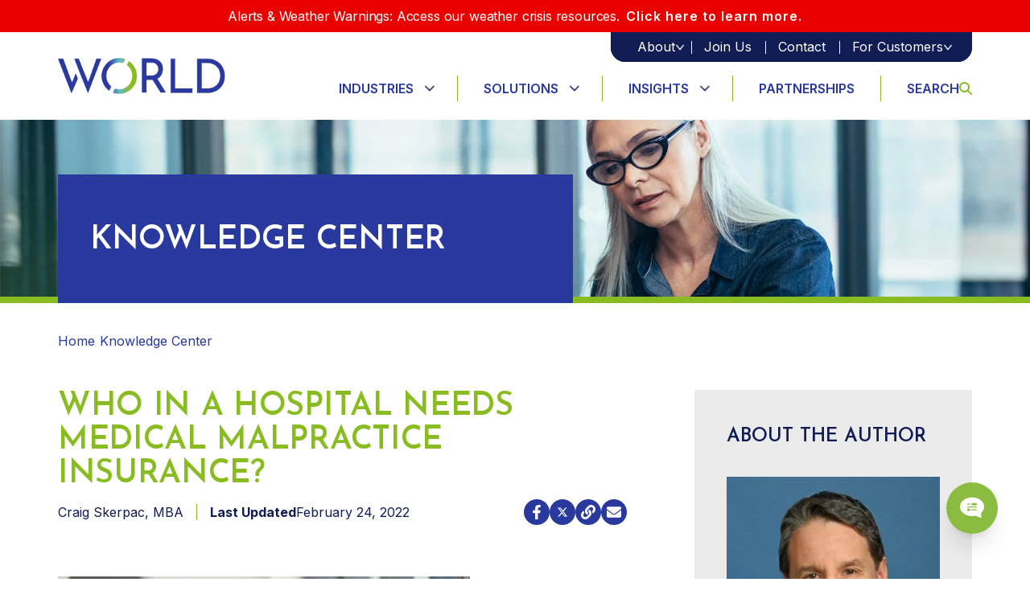

--- FILE ---
content_type: text/html; charset=UTF-8
request_url: https://www.worldinsurance.com/blog/who-in-a-hospital-needs-medical-malpractice-insurance
body_size: 21074
content:
<!doctype html><html lang="en-us"><head>
    <meta charset="utf-8">

    
    <title>Who in a Hospital Needs Medical Malpractice Insurance? </title>
       
    
    

    <link rel="shortcut icon" href="https://www.worldinsurance.com/hubfs/world_favicon_1_02_01_mCS_icon.ico">
    <meta name="description" content="Who in a Hospital Needs Medical Malpractice Insurance?">
    
    
    
    
    
    <link rel="stylesheet" href="https://cdnjs.cloudflare.com/ajax/libs/font-awesome/4.7.0/css/font-awesome.min.css">
    <link rel="stylesheet" href="https://cdn.jsdelivr.net/gh/fancyapps/fancybox@3.5.7/dist/jquery.fancybox.min.css">
    <link rel="stylesheet" href="https://www.worldinsurance.com/hubfs/worldinsurance_2025/Slick%20Slider/slick.css">
    

    <script src="https://cdnjs.cloudflare.com/ajax/libs/jquery/3.7.1/jquery.min.js" integrity="sha512-v2CJ7UaYy4JwqLDIrZUI/4hqeoQieOmAZNXBeQyjo21dadnwR+8ZaIJVT8EE2iyI61OV8e6M8PP2/4hpQINQ/g==" crossorigin="anonymous" referrerpolicy="no-referrer"></script>

    <!-- Termly custom blocking map added before Termly script -->
    <!--    <script data-termly-config>
      window.TERMLY_CUSTOM_BLOCKING_MAP = {
        "assets.sitescdn.net": "essential",
        "pagescdn.com": "essential",
        "js.hsforms.net": "essential",
        "js.hscollectedforms.net": "essential",
        "gstatic.com": "essential",
        "ajax.googleapis.com": "essential",
        "google.com": "essential"
      }
    </script>-->

    
    <!--    <script type="text/javascript" src="https://app.termly.io/embed.min.js" data-auto-block="on" data-website-uuid="7497d600-1ee0-4823-9763-5ef6eaa88436"></script> -->
    
    
    <meta name="viewport" content="width=device-width, initial-scale=1">

    
    <meta property="og:description" content="Who in a Hospital Needs Medical Malpractice Insurance?">
    <meta property="og:title" content="Who in a Hospital Needs Medical Malpractice Insurance?">
    <meta name="twitter:description" content="Who in a Hospital Needs Medical Malpractice Insurance?">
    <meta name="twitter:title" content="Who in a Hospital Needs Medical Malpractice Insurance?">

    

    

    <style>
a.cta_button{-moz-box-sizing:content-box !important;-webkit-box-sizing:content-box !important;box-sizing:content-box !important;vertical-align:middle}.hs-breadcrumb-menu{list-style-type:none;margin:0px 0px 0px 0px;padding:0px 0px 0px 0px}.hs-breadcrumb-menu-item{float:left;padding:10px 0px 10px 10px}.hs-breadcrumb-menu-divider:before{content:'›';padding-left:10px}.hs-featured-image-link{border:0}.hs-featured-image{float:right;margin:0 0 20px 20px;max-width:50%}@media (max-width: 568px){.hs-featured-image{float:none;margin:0;width:100%;max-width:100%}}.hs-screen-reader-text{clip:rect(1px, 1px, 1px, 1px);height:1px;overflow:hidden;position:absolute !important;width:1px}
</style>

<link rel="stylesheet" href="https://www.worldinsurance.com/hubfs/hub_generated/template_assets/1/185135494950/1767642957348/template_main.min.css">
<link rel="stylesheet" href="https://www.worldinsurance.com/hubfs/hub_generated/template_assets/1/185135803247/1767642960466/template_blog.min.css">
<link rel="stylesheet" href="https://www.worldinsurance.com/hubfs/hub_generated/template_assets/1/185137078705/1767642958961/template_theme-overrides.min.css">
<link rel="stylesheet" href="https://www.worldinsurance.com/hubfs/hub_generated/module_assets/1/186344083583/1767345254093/module_Header_Section_New.css">
<link rel="stylesheet" href="https://www.worldinsurance.com/hubfs/hub_generated/module_assets/1/185709399428/1749477502060/module_Hero_Banner_-_Inner_Page.min.css">
<link rel="stylesheet" href="https://www.worldinsurance.com/hubfs/hub_generated/module_assets/1/190318986879/1749736141136/module_Lets_Chat_Knowledge_Center.min.css">
<link rel="stylesheet" href="https://www.worldinsurance.com/hubfs/hub_generated/module_assets/1/185135803277/1749061288474/module_Footer_Section.min.css">
<style>
  @font-face {
    font-family: "Inter";
    font-weight: 400;
    font-style: normal;
    font-display: swap;
    src: url("/_hcms/googlefonts/Inter/regular.woff2") format("woff2"), url("/_hcms/googlefonts/Inter/regular.woff") format("woff");
  }
  @font-face {
    font-family: "Inter";
    font-weight: 700;
    font-style: normal;
    font-display: swap;
    src: url("/_hcms/googlefonts/Inter/700.woff2") format("woff2"), url("/_hcms/googlefonts/Inter/700.woff") format("woff");
  }
  @font-face {
    font-family: "Inter";
    font-weight: 700;
    font-style: normal;
    font-display: swap;
    src: url("/_hcms/googlefonts/Inter/700.woff2") format("woff2"), url("/_hcms/googlefonts/Inter/700.woff") format("woff");
  }
  @font-face {
    font-family: "Josefin Sans";
    font-weight: 600;
    font-style: normal;
    font-display: swap;
    src: url("/_hcms/googlefonts/Josefin_Sans/600.woff2") format("woff2"), url("/_hcms/googlefonts/Josefin_Sans/600.woff") format("woff");
  }
  @font-face {
    font-family: "Josefin Sans";
    font-weight: 400;
    font-style: normal;
    font-display: swap;
    src: url("/_hcms/googlefonts/Josefin_Sans/regular.woff2") format("woff2"), url("/_hcms/googlefonts/Josefin_Sans/regular.woff") format("woff");
  }
  @font-face {
    font-family: "Josefin Sans";
    font-weight: 700;
    font-style: normal;
    font-display: swap;
    src: url("/_hcms/googlefonts/Josefin_Sans/700.woff2") format("woff2"), url("/_hcms/googlefonts/Josefin_Sans/700.woff") format("woff");
  }
</style>

    <script type="application/ld+json">
{
  "mainEntityOfPage" : {
    "@type" : "WebPage",
    "@id" : "https://www.worldinsurance.com/blog/who-in-a-hospital-needs-medical-malpractice-insurance"
  },
  "author" : {
    "name" : "Craig Skerpac, MBA",
    "url" : "https://www.worldinsurance.com/blog/author/craig-skerpac-mba",
    "@type" : "Person"
  },
  "headline" : "Who in a Hospital Needs Medical Malpractice Insurance?",
  "datePublished" : "2018-09-06T15:48:00.000Z",
  "dateModified" : "2022-02-24T20:44:10.419Z",
  "publisher" : {
    "name" : "World Insurance Associates LLC",
    "logo" : {
      "url" : "https://f.hubspotusercontent00.net/hubfs/431858/World_Logo_Pos_RGB.png",
      "@type" : "ImageObject"
    },
    "@type" : "Organization"
  },
  "@context" : "https://schema.org",
  "@type" : "BlogPosting"
}
</script>



    
<!--  Added by GoogleTagManager integration -->
<script>
var _hsp = window._hsp = window._hsp || [];
window.dataLayer = window.dataLayer || [];
function gtag(){dataLayer.push(arguments);}

var useGoogleConsentModeV2 = true;
var waitForUpdateMillis = 1000;



var hsLoadGtm = function loadGtm() {
    if(window._hsGtmLoadOnce) {
      return;
    }

    if (useGoogleConsentModeV2) {

      gtag('set','developer_id.dZTQ1Zm',true);

      gtag('consent', 'default', {
      'ad_storage': 'denied',
      'analytics_storage': 'denied',
      'ad_user_data': 'denied',
      'ad_personalization': 'denied',
      'wait_for_update': waitForUpdateMillis
      });

      _hsp.push(['useGoogleConsentModeV2'])
    }

    (function(w,d,s,l,i){w[l]=w[l]||[];w[l].push({'gtm.start':
    new Date().getTime(),event:'gtm.js'});var f=d.getElementsByTagName(s)[0],
    j=d.createElement(s),dl=l!='dataLayer'?'&l='+l:'';j.async=true;j.src=
    'https://www.googletagmanager.com/gtm.js?id='+i+dl;f.parentNode.insertBefore(j,f);
    })(window,document,'script','dataLayer','GTM-TPJD5B7');

    window._hsGtmLoadOnce = true;
};

_hsp.push(['addPrivacyConsentListener', function(consent){
  if(consent.allowed || (consent.categories && consent.categories.analytics)){
    hsLoadGtm();
  }
}]);

</script>

<!-- /Added by GoogleTagManager integration -->


<!-- 12/14/23 CrazyEgg Script START -->
<script type="text/javascript" src="//script.crazyegg.com/pages/scripts/0084/9097.js" async></script>
<!-- CrazyEgg Script END -->

<style>
.hs-breadcrumb-menu { position: relative; z-index: 99; }
</style>

<script type="text/javascript">
/* <![CDATA[ */
var google_conversion_id = 951201090;
var google_custom_params = window.google_tag_params;
var google_remarketing_only = true;
/* ]]> */
</script>
<script type="text/javascript" src="//www.googleadservices.com/pagead/conversion.js">
</script>

<script src="//cdn2.hubspot.net/hub/685080/hub_generated/style_manager/1442822135454/custom/page/Sodium_JS/wow.min.min.js"></script>
<script>
//new WOW().init();
</script>

<!-- Google Tag Manager -->
<script>(function(w,d,s,l,i){w[l]=w[l]||[];w[l].push({'gtm.start':
new Date().getTime(),event:'gtm.js'});var f=d.getElementsByTagName(s)[0],
j=d.createElement(s),dl=l!='dataLayer'?'&l='+l:'';j.async=true;j.src=
'https://www.googletagmanager.com/gtm.js?id='+i+dl;f.parentNode.insertBefore(j,f);
})(window,document,'script','dataLayer','GTM-TPJD5B7');</script>
<!-- End Google Tag Manager -->
<!-- Start of HubSpot Embed Code -->
<script type="text/javascript" id="hs-script-loader" async defer src="//js.hs-scripts.com/431858.js"></script>
<!-- End of HubSpot Embed Code -->
<meta name="facebook-domain-verification" content="pcdb4d5izol4pliyyufgmj4ft61pp6">
<!-- 7/12/21 Header End Corey -->

<link rel="amphtml" href="https://www.worldinsurance.com/blog/who-in-a-hospital-needs-medical-malpractice-insurance?hs_amp=true">

<meta property="og:url" content="https://www.worldinsurance.com/blog/who-in-a-hospital-needs-medical-malpractice-insurance">
<meta name="twitter:card" content="summary">

<link rel="canonical" href="https://www.worldinsurance.com/blog/who-in-a-hospital-needs-medical-malpractice-insurance">

<meta property="og:type" content="article">
<link rel="alternate" type="application/rss+xml" href="https://www.worldinsurance.com/blog/rss.xml">
<meta name="twitter:domain" content="www.worldinsurance.com">
<meta name="twitter:site" content="@WorldInsur">
<script src="//platform.linkedin.com/in.js" type="text/javascript">
    lang: en_US
</script>

<meta http-equiv="content-language" content="en-us">






    <meta property="og:image" content="">
    <meta property="og:image:width" content="1200">
    <meta property="og:image:height" content="630">

    <meta name="twitter:card" content="summary_large_image">
    <meta name="twitter:image" content="">

    <script src="https://assets.sitescdn.net/answers-search-bar/v1.0/answerstemplates.compiled.min.js"></script>
    <script>
      function initAnswers() {
        ANSWERS.init({
          apiKey: "cbd36f39801f35a88d4a5269ff6d5198",
          experienceKey: "world-insurance-associates-answers",
          experienceVersion: "PRODUCTION",
          locale: "en",
          businessId: "3415854",
          templateBundle: TemplateBundle.default,
          onReady: function() {
            if (document.querySelector(".search_form")) {
              ANSWERS.addComponent("SearchBar", {
                container: ".search_form",
                name: "search-bar", //Must be unique for every search bar on the same page
                redirectUrl: "/hs-search-results",
                placeholderText: "Search...",
              });
            };
            if (document.querySelector(".search_form_mobile")) {
              ANSWERS.addComponent("SearchBar", {
                container: ".search_form_mobile",
                name: "search-bar-mobile", //Must be unique for every search bar on the same page
                redirectUrl: "/hs-search-results",
                placeholderText: "Search...",
              });
            }
            if (document.querySelector(".search_form_locations")) {
              ANSWERS.addComponent("SearchBar", {
                container: ".search_form_locations",
                name: "search-bar-locations", //Must be unique for every search bar on the same page
                redirectUrl: "/locations",
                placeholderText: "Search...",
              });
            }
          },
        });
      }
    </script>
    <script src="https://assets.sitescdn.net/answers-search-bar/v1.0/answers-modern.min.js" onload="ANSWERS.domReady(initAnswers)" async defer></script>
  <meta name="generator" content="HubSpot"></head>
  <body>
<!--  Added by GoogleTagManager integration -->
<noscript><iframe src="https://www.googletagmanager.com/ns.html?id=GTM-TPJD5B7" height="0" width="0" style="display:none;visibility:hidden"></iframe></noscript>

<!-- /Added by GoogleTagManager integration -->

    <div class="body-wrapper   hs-content-id-25826198466 hs-blog-post hs-content-path-blog-who-in-a-hospital-needs-medical-malpractice-i hs-content-name-who-in-a-hospital-needs-medical-malpractice-insura hs-blog-name-world-blog hs-blog-id-1484872309">
      
      <div data-global-resource-path="World_insurance_2025/templates/partials/header-new.html"><header class="header">
  <div id="hs_cos_wrapper_module_17399703958946" class="hs_cos_wrapper hs_cos_wrapper_widget hs_cos_wrapper_type_module" style="" data-hs-cos-general-type="widget" data-hs-cos-type="module">


<div data-speed="" id="site-header" ref="siteHeader" class="alert-banner-loaded" :class="[{'dropdown-open': navDropdownOpen}, globalAlertBanner ? 'has-alert-banner' : 'no-alert-banner']">

  
  
  
  <b-alert id="global-alert-banner" ref="globalAlert" @dismissed="globalAlertBannerClosed" show dismissible>
    <template v-slot:dismiss>
      <i class="far fa-times"></i>
    </template>
    
    <span>Alerts &amp; Weather Warnings: Access our weather crisis resources.</span>
    
    
    
    
    
    
    
    <span>
      <a href="https://www.worldinsurance.com/worlds-weather-crisis-resources">Click here to learn more.</a>
    </span>
    
  </b-alert>
  

  <div class="header-wrap">
    <div class="container">
      <div class="header-inner">
        <div class="header-logo">
          
          
          <a href="https://www.worldinsurance.com">
            
            <img src="https://www.worldinsurance.com/hubfs/World%20Logo.png" alt="World Insurance Logo" loading="lazy">
          </a>
        </div>
        <div class="menu_wrap">
          <a class="mobile-search" href="#search" data-uw-rm-brl="PR" data-uw-original-href="#search"> 
            <svg xmlns="http://www.w3.org/2000/svg" width="16" height="16" viewbox="0 0 16 16" fill="none"> <path d="M13.0006 6.49905C13.0006 7.93321 12.535 9.25802 11.7506 10.3329L15.707 14.2917C16.0977 14.6822 16.0977 15.3165 15.707 15.7071C15.3164 16.0976 14.682 16.0976 14.2913 15.7071L10.3349 11.7483C9.25983 12.5357 7.93476 12.9981 6.50032 12.9981C2.90952 12.9981 0 10.0891 0 6.49905C0 2.90895 2.90952 0 6.50032 0C10.0911 0 13.0006 2.90895 13.0006 6.49905ZM6.50032 10.9984C8.98481 10.9984 11.0005 8.98306 11.0005 6.49905C11.0005 4.01504 8.98481 1.99971 6.50032 1.99971C4.01582 1.99971 2.0001 4.01504 2.0001 6.49905C2.0001 8.98306 4.01582 10.9984 6.50032 10.9984Z" fill="#89BC21"></path></svg>
          </a>
          <a href="#" title="toggle-menu" class="menu-toggle">
            <span></span>            
          </a>
          <div class=" header-manu">
            <div class="top">
              <div class="top-wrap">
                <ul>
                  
                  <li class=" select_dropdown_menu has-child">

                    
                    

                    <a class="text" href="javascript:void(0)">
                      <span> About</span>
                      
                      <img src="https://www.worldinsurance.com/hubfs/arrow_forward_ios_24px.png" alt="Menu" loading="lazy">
                      
                    </a>
                    
                    <span id="hs_cos_wrapper_module_17399703958946_" class="hs_cos_wrapper hs_cos_wrapper_widget hs_cos_wrapper_type_simple_menu" style="" data-hs-cos-general-type="widget" data-hs-cos-type="simple_menu"><div id="hs_menu_wrapper_module_17399703958946_" class="hs-menu-wrapper active-branch flyouts hs-menu-flow-horizontal" role="navigation" data-sitemap-name="" data-menu-id="" aria-label="Navigation Menu">
 <ul role="menu">
  <li class="hs-menu-item hs-menu-depth-1" role="none"><a href="https://www.worldinsurance.com/our-story" role="menuitem" target="_self">Our Story</a></li>
  <li class="hs-menu-item hs-menu-depth-1" role="none"><a href="https://www.worldinsurance.com/our-team" role="menuitem" target="_self">Leadership</a></li>
  <li class="hs-menu-item hs-menu-depth-1" role="none"><a href="https://www.worldinsurance.com/locations" role="menuitem" target="_self">Locations</a></li>
  <li class="hs-menu-item hs-menu-depth-1" role="none"><a href="https://www.worldinsurance.com/contact" role="menuitem" target="_self">Contact</a></li>
 </ul>
</div></span>
                    
                  </li>
                  
                  <li class="">

                    
                    

                    <a class="text" href="https://www.worldinsurance.com/careers">
                      <span> Join Us</span>
                      
                    </a>
                    
                  </li>
                  
                  <li class="">

                    
                    

                    <a class="text" href="https://www.worldinsurance.com/contact">
                      <span> Contact</span>
                      
                    </a>
                    
                  </li>
                  
                  <li class=" select_dropdown_menu has-child">

                    
                    

                    <a class="text" href="javascript:void(0)">
                      <span> For Customers</span>
                      
                      <img src="https://www.worldinsurance.com/hubfs/arrow_forward_ios_24px.png" alt="Menu" loading="lazy">
                      
                    </a>
                    
                    <span id="hs_cos_wrapper_module_17399703958946_" class="hs_cos_wrapper hs_cos_wrapper_widget hs_cos_wrapper_type_simple_menu" style="" data-hs-cos-general-type="widget" data-hs-cos-type="simple_menu"><div id="hs_menu_wrapper_module_17399703958946_" class="hs-menu-wrapper active-branch flyouts hs-menu-flow-horizontal" role="navigation" data-sitemap-name="" data-menu-id="" aria-label="Navigation Menu">
 <ul role="menu">
  <li class="hs-menu-item hs-menu-depth-1" role="none"><a href="/claims" role="menuitem" target="_self">Report a Claim</a></li>
  <li class="hs-menu-item hs-menu-depth-1" role="none"><a href="https://www.worldinsurance.com/pay-a-bill" role="menuitem" target="_self">Pay a Bill</a></li>
  <li class="hs-menu-item hs-menu-depth-1" role="none"><a href="https://www.worldinsurance.com/request-certificate" role="menuitem" target="_self">Request a Certificate of Insurance</a></li>
  <li class="hs-menu-item hs-menu-depth-1" role="none"><a href="https://www.worldinsurance.com/policy-changes" role="menuitem" target="_self">Request a Policy Change</a></li>
  <li class="hs-menu-item hs-menu-depth-1" role="none"><a href="https://www.worldinsurance.com/myworld-connect" role="menuitem" target="_self">MyWorld Connect</a></li>
  <li class="hs-menu-item hs-menu-depth-1" role="none"><a href="https://www.worldinsurance.com/crisis-preparedness-resources/" role="menuitem" target="_self">Weather Crisis Resources</a></li>
  <li class="hs-menu-item hs-menu-depth-1" role="none"><a href="https://www.worldinsurance.com/contact" role="menuitem" target="_self">Contact Customer Service</a></li>
 </ul>
</div></span>
                    
                  </li>
                  
                </ul>
              </div>
            </div>
            <ul class="header__menu">
              
              <li class=" has-child  "> <a href="javascript:void(0)"> Industries </a>
                
                <div class="megamenu-wrap">
                  <div class="megamenu first">
                    
                    <div class="title">
                      
                      
                      <a href="https://www.worldinsurance.com/business-insurance-industries"> Industries
                      </a>
                    </div>
                    
                    <div class="partition-wrap">
                      <div class="lists left">
                        <ul>
                          
                          
                          <li>
                            
                            
                            <a href="/product/construction-insurance"> Construction
                            </a>
                          </li>
                          
                          <li>
                            
                            
                            <a href="/product/healthcare-insurance"> Healthcare
                            </a>
                          </li>
                          
                          <li>
                            
                            
                            <a href="/product/manufacturing-insurance"> Manufacturing&nbsp;
                            </a>
                          </li>
                          
                        </ul>
                      </div>
                      <div class="lists right">
                        <ul>
                          
                          
                          <li>
                            
                             
                            <a href="/product/real-estate-insurance"> Real Estate 
                              
                            </a>
                          </li>
                          
                          <li>
                            
                             
                            <a href="/product/transportation-insurance"> Transportation 
                              
                            </a>
                          </li>
                          
                          <li>
                            
                             
                            <a href="https://www.worldinsurance.com/business-insurance-industries"> View All 
                              
                            </a>
                          </li>
                          
                        </ul>
                      </div>
                    </div>
                  </div>  
                </div>
                
                
                
                
                
              </li>
              
              <li class=" has-child  "> <a href="javascript:void(0)"> Solutions </a>
                
                
                <div class="megamenu-wrap">
                  <div class="megamenu second">
                    
                    <div class="title">
                      
                      
                      <a href="/solutions"> Solutions
                      </a>
                    </div>
                    
                    <div class="partition-wrap">
                      <div class="lists left">
                        <ul>
                          
                            
                          <li>
                            
                            
                            <a href="https://www.worldinsurance.com/business-insurance"> Business Insurance
                            </a>
                          </li>
                            
                          <li>
                            
                            
                            <a href="https://www.worldinsurance.com/eb"> Employee Benefits
                            </a>
                          </li>
                            
                          <li>
                            
                            
                            <a href="https://worldadvisors.com/employers" target="_blank" rel="noopener"> Retirement Plan Consulting
                            </a>
                          </li>
                            
                          <li>
                            
                            
                            <a href="https://www.worldinsurance.com/payrollhr"> Payroll &amp; HR Services
                            </a>
                          </li>
                          
                        </ul>
                      </div>
                      <div class="lists right">
                        <ul>
                          
                          
                          <li>
                            
                            
                            <a href="https://www.worldinsurance.com/personal-insurance"> Personal Insurance
                              
                            </a>
                          </li>
                          
                          <li>
                            
                            
                            <a href="https://www.worldinsurance.com/pcg"> Private Client
                              
                            </a>
                          </li>
                          
                          <li>
                            
                            
                            <a href="https://worldadvisors.com/individuals"> Wealth Management
                              
                            </a>
                          </li>
                          
                          <li>
                            
                            
                            <a href="/product/risk-services"> Risk Services
                              
                            </a>
                          </li>
                          
                        </ul>
                      </div>
                    </div>
                  </div>  
                </div>
                
                
                
                
              </li>
              
              <li class=" has-child  "> <a href="javascript:void(0)"> Insights </a>
                
                
                
                <div class="megamenu-wrap single-dropdown">
                  <ul>
                    
                    <li class="knowledge-center">
                      <a href="https://www.worldinsurance.com/blog"> Knowledge Center </a>
                    </li>
                    
                    <li class="news-/-pr">
                      <a href="https://www.worldinsurance.com/blog/topic/announcements"> News / PR </a>
                    </li>
                    
                    <li class="faq">
                      <a href="https://www.worldinsurance.com/faq"> FAQ </a>
                    </li>
                    
                  </ul>
                </div>
                
                
                
              </li>
              
              <li class=" "> <a href="https://www.worldinsurance.com/partnerships"> Partnerships </a>
                
                
                
                
                
              </li>
              
              <li class=" "> <a href="#search"> Search <svg xmlns="http://www.w3.org/2000/svg" width="16" height="16" viewbox="0 0 16 16" fill="none"> <path d="M13.0006 6.49905C13.0006 7.93321 12.535 9.25802 11.7506 10.3329L15.707 14.2917C16.0977 14.6822 16.0977 15.3165 15.707 15.7071C15.3164 16.0976 14.682 16.0976 14.2913 15.7071L10.3349 11.7483C9.25983 12.5357 7.93476 12.9981 6.50032 12.9981C2.90952 12.9981 0 10.0891 0 6.49905C0 2.90895 2.90952 0 6.50032 0C10.0911 0 13.0006 2.90895 13.0006 6.49905ZM6.50032 10.9984C8.98481 10.9984 11.0005 8.98306 11.0005 6.49905C11.0005 4.01504 8.98481 1.99971 6.50032 1.99971C4.01582 1.99971 2.0001 4.01504 2.0001 6.49905C2.0001 8.98306 4.01582 10.9984 6.50032 10.9984Z" fill="#89BC21" /> </svg> </a>
                
                
                
                
                
              </li>
              
              <li class=" has-child   special-class"> <a href="">  About </a>
                
                
                
                
                <div class="megamenu-wrap single-dropdown">
                  <ul>
                    
                    <li class="our-story">
                      <a href="https://www.worldinsurance.com/our-story"> Our Story </a>
                    </li>
                    
                    <li class="leadership">
                      <a href="https://www.worldinsurance.com/our-team"> Leadership </a>
                    </li>
                    
                    <li class="locations">
                      <a href="https://www.worldinsurance.com/locations"> Locations </a>
                    </li>
                    
                    <li class="contact">
                      <a href="https://www.worldinsurance.com/contact"> Contact </a>
                    </li>
                    
                  </ul>
                </div>
                
                
              </li>
              
              <li class="  special-class"> <a href="https://www.worldinsurance.com/careers">  Join Us </a>
                
                
                
                
                
              </li>
              
              <li class="  special-class"> <a href="https://www.worldinsurance.com/contact"> Contact </a>
                
                
                
                
                
              </li>
              
              <li class=" has-child   special-class"> <a href="javascript:void(0)"> For Customers </a>
                
                
                
                
                
                <div class="megamenu-wrap single-dropdown">
                  <ul>
                    
                    <li class="report-a-claim">
                      <a href="/claims"> Report a Claim </a>
                    </li>
                    
                    <li class="pay-a-bill">
                      <a href="https://www.worldinsurance.com/pay-a-bill"> Pay a Bill </a>
                    </li>
                    
                    <li class="request-a-certificate-of-insurance">
                      <a href="https://www.worldinsurance.com/request-certificate"> Request a Certificate of Insurance </a>
                    </li>
                    
                    <li class="request-a-policy-change">
                      <a href="https://www.worldinsurance.com/policy-changes"> Request a Policy Change </a>
                    </li>
                    
                    <li class="myworld-connect">
                      <a href="https://www.worldinsurance.com/myworld-connect"> MyWorld Connect </a>
                    </li>
                    
                    <li class="weather-crisis-resources">
                      <a href="https://www.worldinsurance.com/crisis-preparedness-resources/"> Weather Crisis Resources </a>
                    </li>
                    
                    <li class="contact-customer-service">
                      <a href="https://www.worldinsurance.com/locations"> Contact Customer Service </a>
                    </li>
                    
                  </ul>
                </div>
                
              </li>
              
            </ul>
          </div>
        </div>
      </div>
    </div>
    <div class="megamenu-content"></div>
  </div>
  <div id="search">
    
    <b-nav-item-dropdown class="cta__item cta__item--icon" menu-class="animate slideIn is-search" ref="navbarSearchButton" id="navbar-search-dropdown" html="<i class='far fa-search'></i>" right no-caret @shown="focusHeaderSearchInput" @hide="headerHasOpenDropdown = false" @mouseover.native="hoveringOverNavItem = true" @mouseleave.native="hoveringOverNavItem = false">
      <div class="dropdown-menu__inner">

        
        <div class="hs-search-field">
          <div class="hs-search-field__bar">
            <div class="search_form"></div>
          </div>

          
          <div class="row search-dropdown-row">
            <ul class="hs-search-field__suggestions submenu"></ul>
          </div>
        </div>
      </div>
    </b-nav-item-dropdown>
    <!--     <form data-hs-do-not-collect="true" action="/hs-search-results" id="searchbox">
      <input type="text" class="hs-search-field__input" name="query" autocomplete="off" aria-label="Search" placeholder="Type here">
      <button> <i class="fa fa-search" aria-hidden="true"></i> </button>  
    </form> 
 -->
    <button class="close-btn" id="close-search">
      <img src="https://www.worldinsurance.com/hubfs/PCG-Worldinsurance/image.png" alt="close-search" loading="lazy">
    </button>
  </div></div>
</div></header></div>
      

      

      <main id="main-content" class="body-container-wrapper">
        
<div id="hs_cos_wrapper_module_174765963878957" class="hs_cos_wrapper hs_cos_wrapper_widget hs_cos_wrapper_type_module" style="" data-hs-cos-general-type="widget" data-hs-cos-type="module"><div class="inner-hero-sec " role="img" style="background-position-y:50%;background-position-x:0%;border-bottom: 8px solid #89BC21;background-image:url(https://www.worldinsurance.com/hubfs/worldinsurance_2025/knowladge-center.png);">
  <div class="container">
    <div class="hero-inner">
      <div class="title">
       
        

        
        
          <h1>Knowledge Center</h1>
        
        
      </div>
    </div>
  </div>
</div></div>

<div class="breadcrumb-menu" style="background-color:#fff;">
  <div class="container">
    <ul>
      <li>
        <a href="/">Home</a>
      </li>
      <li>
        <a href="/blog">Knowledge Center</a>
      </li>
    </ul>
  </div>
</div>

<div class="knowledge-ceneter-post">
  <div class="container">
    <div class="contain-wrap">
      <div class="left">
        <div class="top">
          <div class="title">
            <h2>
              <span id="hs_cos_wrapper_name" class="hs_cos_wrapper hs_cos_wrapper_meta_field hs_cos_wrapper_type_text" style="" data-hs-cos-general-type="meta_field" data-hs-cos-type="text">Who in a Hospital Needs Medical Malpractice Insurance?</span>
            </h2>
          </div>
          <div class="auther-date-social">
            <div class="auther">
              <div class="name">
                Craig Skerpac, MBA
              </div>
              <div class="date">
                <p>
                  Last Updated
                </p>
                <span>February 24, 2022</span>
              </div>
            </div>
            <div class="social">
              <div class="social-cta__inner">
                <ul class="social-sharing">
                  <li class="social-sharing__item">
                    <a rel="nofollow noopener noreferrer" href="https://www.facebook.com/sharer/sharer.php?u=https://www.worldinsurance.com/blog/who-in-a-hospital-needs-medical-malpractice-insurance" target="_blank">
                      <svg viewbox="0 0 320 512" role="img" aria-label="Facebook F" class="Icon__StyledSvg-fsjurx-0 geuKEC"><path fill="#33475B" d="M279.14 288l14.22-92.66h-88.91v-60.13c0-25.35 12.42-50.06 52.24-50.06h40.42V6.26S260.43 0 225.36 0c-73.22 0-121.08 44.38-121.08 124.72v70.62H22.89V288h81.39v224h100.17V288z"></path></svg>
                    </a>
                  </li>
                  <li class="social-sharing__item">
                    <a rel="nofollow noopener noreferrer" href="https://twitter.com/intent/tweet?url=https%3A%2F%2Fwww.worldinsurance.com%2Fblog%2Fwho-in-a-hospital-needs-medical-malpractice-insurance&amp;text=%3Cspan+id%3D%22hs_cos_wrapper_name%22+class%3D%22hs_cos_wrapper+hs_cos_wrapper_meta_field+hs_cos_wrapper_type_text%22+style%3D%22%22+data-hs-cos-general-type%3D%22meta_field%22+data-hs-cos-type%3D%22text%22+%3EWho+in+a+Hospital+Needs+Medical+Malpractice+Insurance%3F%3C%2Fspan%3E" target="_blank">
                      <svg xmlns="http://www.w3.org/2000/svg" width="512" height="512" fill="none" viewbox="0 0 512 512" id="twitter">
                        <g clip-path="url(#clip0_84_15698)">
                          <rect width="512" height="512" fill="" rx="60"></rect>
                          <path fill="#000" d="M355.904 100H408.832L293.2 232.16L429.232 412H322.72L239.296 302.928L143.84 412H90.8805L214.56 270.64L84.0645 100H193.28L268.688 199.696L355.904 100ZM337.328 380.32H366.656L177.344 130.016H145.872L337.328 380.32Z"></path>
                        </g>
                        <defs>
                          <clippath id="clip0_84_15698">
                            <rect width="512" height="512" fill="#fff"></rect>
                          </clippath>
                        </defs>
                      </svg>
                    </a>
                  </li>
                  <li class="social-sharing__item">
                    <a href="https://www.worldinsurance.com/blog/who-in-a-hospital-needs-medical-malpractice-insurance">
                      <svg viewbox="0 0 512 512" role="img" aria-label="Link" class="Icon__StyledSvg-fsjurx-0 geuKEC"><path fill="#33475B" d="M326.612 185.391c59.747 59.809 58.927 155.698.36 214.59-.11.12-.24.25-.36.37l-67.2 67.2c-59.27 59.27-155.699 59.262-214.96 0-59.27-59.26-59.27-155.7 0-214.96l37.106-37.106c9.84-9.84 26.786-3.3 27.294 10.606.648 17.722 3.826 35.527 9.69 52.721 1.986 5.822.567 12.262-3.783 16.612l-13.087 13.087c-28.026 28.026-28.905 73.66-1.155 101.96 28.024 28.579 74.086 28.749 102.325.51l67.2-67.19c28.191-28.191 28.073-73.757 0-101.83-3.701-3.694-7.429-6.564-10.341-8.569a16.037 16.037 0 0 1-6.947-12.606c-.396-10.567 3.348-21.456 11.698-29.806l21.054-21.055c5.521-5.521 14.182-6.199 20.584-1.731a152.482 152.482 0 0 1 20.522 17.197zM467.547 44.449c-59.261-59.262-155.69-59.27-214.96 0l-67.2 67.2c-.12.12-.25.25-.36.37-58.566 58.892-59.387 154.781.36 214.59a152.454 152.454 0 0 0 20.521 17.196c6.402 4.468 15.064 3.789 20.584-1.731l21.054-21.055c8.35-8.35 12.094-19.239 11.698-29.806a16.037 16.037 0 0 0-6.947-12.606c-2.912-2.005-6.64-4.875-10.341-8.569-28.073-28.073-28.191-73.639 0-101.83l67.2-67.19c28.239-28.239 74.3-28.069 102.325.51 27.75 28.3 26.872 73.934-1.155 101.96l-13.087 13.087c-4.35 4.35-5.769 10.79-3.783 16.612 5.864 17.194 9.042 34.999 9.69 52.721.509 13.906 17.454 20.446 27.294 10.606l37.106-37.106c59.271-59.259 59.271-155.699.001-214.959z"></path></svg>
                    </a>
                  </li>
                  <li class="social-sharing__item">
                    <a href="mailto:?Subject=Link%20from%20World%20Insurance%20Associates&amp;body=Check%20out%20this%20link%20from%20World%20Insurance%20Associates%20https://www.worldinsurance.com/blog/who-in-a-hospital-needs-medical-malpractice-insurance">
                      <svg viewbox="0 0 512 512" role="img" aria-label="Envelope" class="Icon__StyledSvg-fsjurx-0 geuKEC"><path fill="#33475B" d="M502.3 190.8c3.9-3.1 9.7-.2 9.7 4.7V400c0 26.5-21.5 48-48 48H48c-26.5 0-48-21.5-48-48V195.6c0-5 5.7-7.8 9.7-4.7 22.4 17.4 52.1 39.5 154.1 113.6 21.1 15.4 56.7 47.8 92.2 47.6 35.7.3 72-32.8 92.3-47.6 102-74.1 131.6-96.3 154-113.7zM256 320c23.2.4 56.6-29.2 73.4-41.4 132.7-96.3 142.8-104.7 173.4-128.7 5.8-4.5 9.2-11.5 9.2-18.9v-19c0-26.5-21.5-48-48-48H48C21.5 64 0 85.5 0 112v19c0 7.4 3.4 14.3 9.2 18.9 30.6 23.9 40.7 32.4 173.4 128.7 16.8 12.2 50.2 41.8 73.4 41.4z"></path></svg>
                    </a>
                  </li>
                </ul>
              </div>
            </div>
          </div>
        </div>
        <div class="bottom">
          <span id="hs_cos_wrapper_post_body" class="hs_cos_wrapper hs_cos_wrapper_meta_field hs_cos_wrapper_type_rich_text" style="" data-hs-cos-general-type="meta_field" data-hs-cos-type="rich_text"><p><strong><img style="width: 512px; height: 342px; margin-right: 8px;" alt="Hospital staff" src="https://www.worldinsurance.com/hubfs/Imported_Blog_Media/155824587.jpg"></strong></p>
<!--more-->
<p><strong>Who in a Hospital Needs Medical Malpractice Insurance? </strong></p>
<p>In a hospital, the talent base is diverse. From physicians to therapists every employee plays their part. However, when doing their duties, they all pose risks to others. As a result, most professionals within the facility need liability insurance. More notably, many need medical malpractice coverage. Which employees fall into this category? How can they get coverage? What protection do they need?</p>
<p><strong>Why You Need Malpractice Coverage </strong></p>
<p>Malpractice insurance falls into a greater category of insurance called professional liability coverage. With coverage, medical professionals can have protection for the harm they cause others. By carrying a policy, you can compensate a third party for their losses that are your fault.</p>
<p>If you are a doctor (or other caregiver), you spend most of your time trying to help others. However, you perform extremely sensitive services. Any one of them might lead to physical harm to a patient at any time. They could suffer costly harm that could impact them permanently. As a result, you might face negligence claims from the affected party. With malpractice insurance, you can use your policy to compensate the injured party. It can help cover certain medical costs, legal fees or other settlement costs. It protects both the policyholder and those to whom they owe a debt, so to speak.</p>
<p><strong>Coverage for Hospital Employees </strong></p>
<p>Many large hospitals, networks or practices carry group hospitalist malpractice policies. The policies protect the business’s interest in the mistakes employees might make. That’s why most facilities carry them in the first place.</p>
<p>Generally, these policies will provide coverage for all those listed on the policy. Usually, that equals a wide variety (if not all) the employees within the facility. These can include:</p>
<ul>
<li>Physicians and surgeons</li>
<li>Nurses, nurse practitioners and CNAs</li>
<li>Medical students, interns</li>
<li>EMTs</li>
<li>Technologists</li>
<li>Counselors and clinical social workers</li>
<li>Other practicing professionals</li>
</ul>
<p>Yet, never assume that though the facility for which you work provides coverage, that it’s enough. You may find that you need to get coverage elsewhere.</p>
<p><strong>Coverage Options Outside Facility Policies </strong></p>
<p>You might assume that because you work for a hospital that has a policy, you have all the protection you need. Think again. Physicians and others often need individualized malpractice protection alongside employer-sponsored coverage.&nbsp;</p>
<ul>
<li>Wherever you work, find out if the facility carries a malpractice policy. Also inquire if that coverage extends to you as an employee. Whether it does might depend on a few factors.</li>
<li>Some facilities require employees to carry coverage on top the coverage they provide. This might apply to those with particularly high-risk or niche specialties. <br>Employees not officially employed by a facility might not have coverage under the facility’s policy. Some do, but some don’t. For example, many hospitals now use contracting physicians or nurses in certain capacities. If you are one of these employees, your official employer (such as a nursing agency) might provide this coverage instead of the hospital. Otherwise, you might need to get an official policy yourself. Regardless, the facility where you work might not have responsibility for your mistakes.</li>
</ul>
<p><br>As soon as you begin working at a facility, immediately talk to those in charge of the facility’s insurance. Most will gladly provide you with a summary of the benefits provided. They will likely tell you if you have coverage or if you need additional protection.</p>
<p><strong>The Insurance You Need </strong></p>
<p>Malpractice policies vary. Generally, coverage comes in two different forms:</p>
<ul>
<li>Occurrence coverage is generally more expensive but covers most physicians indefinitely. Thus, it will continue to provide coverage (at similar limits) even after you cancel the policy. No matter how long after an incident a claim occurs, you’ll have coverage even if you no longer carry the same policy. This will often save you a lot of hassles should you receive a claim after the fact.</li>
<li>Claims-made coverage only insures malpractice claims that occur while that policy remains active. To get coverage indefinitely, you might have to buy an extended coverage rider. Most insurance policies call this option a tail. Tails come at a cost, but let you make a claim on a policy that you previously cancelled.</li>
<li>If you move between claims-made providers, some will retroactively extend coverage to the terms of your previous policies.</li>
</ul>
<p>Keep in mind, exclusions will exist for your coverage. For example, you’ll not receive protection for criminal acts or records alterations. You will also likely have to carry minimum levels of coverage per state law. New Jersey requires:</p>
<ul>
<li>$1 million/occurrence</li>
<li>$3 million aggregate per annual policy period</li>
</ul>
<p>However, remember that these are the maximum limits on how much money you can receive from a claim. You should thus do your best to ensure you have appropriate limits for your area of practice. In some cases, you might need to increase your protection.</p>
<p>For assistance in getting coverage, call the Joseph A. Britton Agency at 800.462.3401. We’re here to help physicians get the <a href="/product/medical-malpractice-insurance" rel="noopener">malpractice insurance</a> that most benefits them.</p></span>
          
          

          
            
          
            
          

          
          <p style="display: block; margin-top: 2rem;">
            <em>This article is not intended to be exhaustive, nor should any discussion or opinions be construed as legal advice. Readers should contact legal counsel or an insurance professional for appropriate advice.</em>
          </p>
          


        </div>
      </div>
      <div class="right">
        <div class="author-sidebar">
          <h3>About the Author</h3>
          
          <a class="author-img" href="https://www.worldinsurance.com/blog/author/craig-skerpac-mba">
            <img src="https://www.worldinsurance.com/hubfs/Craig%20Skerpac%202.png" alt=" Craig Skerpac, MBA">
          </a>          
                    
          <div class="author-name ">
            <h3>
              <a class="author-name" href="https://www.worldinsurance.com/blog/author/craig-skerpac-mba">Craig Skerpac, MBA</a>
            </h3>
          </div>
          
          <div class="author-detail">           
            Craig has spent more than 25 years providing creative solutions to the Healthcare Industry. He strives to consistently evolve and deliver personal service and products that exceed clients' expectations.             
          </div>
                    
        </div>
      </div>
    </div>
  </div>
</div>
<div id="hs_cos_wrapper_module_174765934484051" class="hs_cos_wrapper hs_cos_wrapper_widget hs_cos_wrapper_type_module" style="" data-hs-cos-general-type="widget" data-hs-cos-type="module"><div class="chat-sec" role="img" style="border-top-color:rgba(255, 255, 255 , 1.0);;background-image:url(https://www.worldinsurance.com/hubfs/Lets-Chat-Section%20%281%29.jpg);">
  <div class="container">
    <div class="chat-inner bg-light-blue">
      <div class="chat-wrap">
        <div class="title">
          <h2 class="white">We’re ready to help you <br>  protect what matters most</h2>
          
          <div class="cta"> 
            
            <a href="#request-a-consultation-form" id="openConsultationForm"> Let’s Chat</a>
            
          </div>
          
        </div>
      </div>
    </div>

    <div id="popupChat" class="popup__form hubl_form" style="display: none;">
      <div class="popup-content">
        <div class="popup-inner">
          
          <div class="title" id="popup_title">
            
            <span class="popup_title">Partner with us</span>
            
            
            <div class="content">
              <div>
<p>Discuss your options for protecting your reputation and your business.</p>
</div>
<span></span>
            </div>
            
          </div>
          
          
          <div class="form-sec">
            <span id="hs_cos_wrapper_module_174765934484051_" class="hs_cos_wrapper hs_cos_wrapper_widget hs_cos_wrapper_type_form" style="" data-hs-cos-general-type="widget" data-hs-cos-type="form"><h3 id="hs_cos_wrapper_form_386034325_title" class="hs_cos_wrapper form-title" data-hs-cos-general-type="widget_field" data-hs-cos-type="text"></h3>

<div id="hs_form_target_form_386034325"></div>









</span>
          </div>
          

          <button id="closeForm">
            <svg xmlns="http://www.w3.org/2000/svg" width="12" height="12" viewbox="0 0 12 12" fill="none">
              <path d="M12.0002 1.20857L10.7917 0L6.00024 4.79143L1.20882 0L0.000244141 1.20857L4.79167 6L0.000244141 10.7914L1.20882 12L6.00024 7.20857L10.7917 12L12.0002 10.7914L7.20882 6L12.0002 1.20857Z" fill="white" />
            </svg>
          </button>
        </div>
      </div>
    </div>

  </div>
</div>
  <script>
    window.addEventListener('message', (event) => {
      if (
        event.data.type === 'hsFormCallback' &&
        event.data.eventName === 'onFormSubmit' && 
        event.data.id === 'db44c886-b875-44a6-9db6-9fa4b434a34f'
      ) {
        document.querySelector('.hubl_form .popup-inner .title').style.display = 'none';
      }
    });
  </script></div>

      </main>

      
      <div data-global-resource-path="World_insurance_2025/templates/partials/footer.html"><footer class="footer">
  <div id="hs_cos_wrapper_module_17373722501306" class="hs_cos_wrapper hs_cos_wrapper_widget hs_cos_wrapper_type_module" style="" data-hs-cos-general-type="widget" data-hs-cos-type="module"><div class="footer-wrap">
  <div class="container">
    <div class="footer-inner">
      <div class="footer-left">
        <div class="footer-logo">
          
          
          <a href="https://www.worldinsurance.com">
            
            <img src="https://www.worldinsurance.com/hubfs/Employee_Benefits_2023/footer-logo.webp" alt="World Insurance Logo" loading="lazy">
          </a>
        </div>
        <div class="footer-info">
          
          
          <div class="footer-column footer-column-1">
            
            <div class="column">
              
              
              
              
              <a href="https://www.worldinsurance.com/business-insurance-industries" title="menu-title" class="title-link">
                <span class="title-label">Industries</span>
              </a>
              
              
              
              <div class="top_menu">
                <span id="hs_cos_wrapper_module_17373722501306_" class="hs_cos_wrapper hs_cos_wrapper_widget hs_cos_wrapper_type_simple_menu" style="" data-hs-cos-general-type="widget" data-hs-cos-type="simple_menu"><div id="hs_menu_wrapper_module_17373722501306_" class="hs-menu-wrapper active-branch flyouts hs-menu-flow-horizontal" role="navigation" data-sitemap-name="" data-menu-id="" aria-label="Navigation Menu">
 <ul role="menu">
  <li class="hs-menu-item hs-menu-depth-1" role="none"><a href="/product/construction-insurance" role="menuitem" target="_self">Construction</a></li>
  <li class="hs-menu-item hs-menu-depth-1" role="none"><a href="/product/healthcare-insurance" role="menuitem" target="_self">Healthcare</a></li>
  <li class="hs-menu-item hs-menu-depth-1" role="none"><a href="/product/manufacturing-insurance" role="menuitem" target="_self">Manufacturing</a></li>
  <li class="hs-menu-item hs-menu-depth-1" role="none"><a href="/product/private-equity" role="menuitem" target="_self">Private Equity</a></li>
  <li class="hs-menu-item hs-menu-depth-1" role="none"><a href="/product/real-estate-insurance" role="menuitem" target="_self">Real Estate</a></li>
  <li class="hs-menu-item hs-menu-depth-1" role="none"><a href="/product/transportation-insurance" role="menuitem" target="_self">Transportation</a></li>
  <li class="hs-menu-item hs-menu-depth-1" role="none"><a href="https://www.worldinsurance.com/business-insurance-industries" role="menuitem" target="_self">View All</a></li>
 </ul>
</div></span>
              </div>
              
            </div>
            
          </div>
          
          
          
          <div class="footer-column footer-column-2">
            
            <div class="column">
              
              
              
              
              <a href="/solutions" title="menu-title" class="title-link">
                <span class="title-label">Solutions</span>
              </a>
              
              
              
              <div class="top_menu">
                <span id="hs_cos_wrapper_module_17373722501306_" class="hs_cos_wrapper hs_cos_wrapper_widget hs_cos_wrapper_type_simple_menu" style="" data-hs-cos-general-type="widget" data-hs-cos-type="simple_menu"><div id="hs_menu_wrapper_module_17373722501306_" class="hs-menu-wrapper active-branch flyouts hs-menu-flow-horizontal" role="navigation" data-sitemap-name="" data-menu-id="" aria-label="Navigation Menu">
 <ul role="menu">
  <li class="hs-menu-item hs-menu-depth-1" role="none"><a href="https://www.worldinsurance.com/business-insurance" role="menuitem" target="_self">Business Insurance</a></li>
  <li class="hs-menu-item hs-menu-depth-1" role="none"><a href="https://www.worldinsurance.com/eb" role="menuitem" target="_self">Employee Benefits</a></li>
  <li class="hs-menu-item hs-menu-depth-1" role="none"><a href="https://worldadvisors.com/employers" role="menuitem" target="_blank" rel="noopener">Retirement Plan Consulting</a></li>
  <li class="hs-menu-item hs-menu-depth-1" role="none"><a href="https://www.worldinsurance.com/payrollhr" role="menuitem" target="_self">Payroll &amp; HR Services</a></li>
  <li class="hs-menu-item hs-menu-depth-1" role="none"><a href="https://www.worldinsurance.com/personal-insurance" role="menuitem" target="_self">Personal Insurance</a></li>
  <li class="hs-menu-item hs-menu-depth-1" role="none"><a href="https://www.worldinsurance.com/pcg" role="menuitem" target="_self">Private Client</a></li>
  <li class="hs-menu-item hs-menu-depth-1" role="none"><a href="https://worldadvisors.com/individuals" role="menuitem" target="_self">Wealth Management</a></li>
  <li class="hs-menu-item hs-menu-depth-1" role="none"><a href="https://www.worldinsurance.com/product/safety-consulting" role="menuitem" target="_self">Risk Services</a></li>
 </ul>
</div></span>
              </div>
              
            </div>
            
          </div>
          
          
          
          <div class="footer-column footer-column-3">
            
            <div class="column">
              
              
              
              
              <a href="https://www.worldinsurance.com/blog" title="menu-title" class="title-link">
                <span class="title-label">Insights</span>
              </a>
              
              
              
              <div class="top_menu">
                <span id="hs_cos_wrapper_module_17373722501306_" class="hs_cos_wrapper hs_cos_wrapper_widget hs_cos_wrapper_type_simple_menu" style="" data-hs-cos-general-type="widget" data-hs-cos-type="simple_menu"><div id="hs_menu_wrapper_module_17373722501306_" class="hs-menu-wrapper active-branch flyouts hs-menu-flow-horizontal" role="navigation" data-sitemap-name="" data-menu-id="" aria-label="Navigation Menu">
 <ul role="menu">
  <li class="hs-menu-item hs-menu-depth-1" role="none"><a href="https://www.worldinsurance.com/blog" role="menuitem" target="_self">Knowledge Center</a></li>
  <li class="hs-menu-item hs-menu-depth-1" role="none"><a href="/blog/topic/announcements" role="menuitem" target="_self">News / PR</a></li>
  <li class="hs-menu-item hs-menu-depth-1" role="none"><a href="https://www.worldinsurance.com/faq" role="menuitem" target="_self">FAQ</a></li>
 </ul>
</div></span>
              </div>
              
            </div>
            
            <div class="column">
              
              
              
              
              <a href="https://www.worldinsurance.com/partnership-old" title="menu-title" class="title-link">
                <span class="title-label">Partnerships</span>
              </a>
              
              
              
            </div>
            
            <div class="column">
              
              
              
              
              <a href="https://www.worldinsurance.com/our-story" title="menu-title" class="title-link">
                <span class="title-label">About</span>
              </a>
              
              
              
            </div>
            
            <div class="column">
              
              
              
              
              <a href="https://www.worldinsurance.com/locations" title="menu-title" class="title-link">
                <span class="title-label">Locations</span>
              </a>
              
              
              
            </div>
            
            <div class="column">
              
              
              
              
              <a href="https://www.worldinsurance.com/careers" title="menu-title" class="title-link">
                <span class="title-label">Careers</span>
              </a>
              
              
              
            </div>
            
            <div class="column">
              
              
              
              
              <a href="https://www.worldinsurance.com/contact" title="menu-title" class="title-link">
                <span class="title-label">Contact</span>
              </a>
              
              
              
            </div>
            
          </div>
          
          
          
          
        </div>
        <div class="footer-bottom-right">
          
          
          
          
          
          
          
          
          <div class="footer-column footer-column-4">
            
            <div class="column">
              
              
              
              
              <a href="https://www.worldinsurance.com/locations" title="menu-title" class="title-link">
                <span class="title-label">For Customers</span>
              </a>
              
              
              
              <div class="top_menu">
                <span id="hs_cos_wrapper_module_17373722501306_" class="hs_cos_wrapper hs_cos_wrapper_widget hs_cos_wrapper_type_simple_menu" style="" data-hs-cos-general-type="widget" data-hs-cos-type="simple_menu"><div id="hs_menu_wrapper_module_17373722501306_" class="hs-menu-wrapper active-branch flyouts hs-menu-flow-horizontal" role="navigation" data-sitemap-name="" data-menu-id="" aria-label="Navigation Menu">
 <ul role="menu">
  <li class="hs-menu-item hs-menu-depth-1" role="none"><a href="/claims" role="menuitem" target="_self">Report a Claim</a></li>
  <li class="hs-menu-item hs-menu-depth-1" role="none"><a href="https://www.worldinsurance.com/pay-a-bill" role="menuitem" target="_self">Pay a Bill</a></li>
  <li class="hs-menu-item hs-menu-depth-1" role="none"><a href="https://www.worldinsurance.com/request-certificate" role="menuitem" target="_self">Request a Certificate of Insurance</a></li>
  <li class="hs-menu-item hs-menu-depth-1" role="none"><a href="https://www.worldinsurance.com/policy-changes" role="menuitem" target="_self">Request a Policy Change</a></li>
  <li class="hs-menu-item hs-menu-depth-1" role="none"><a href="https://www.worldinsurance.com/myworld-connect" role="menuitem" target="_self">MyWorld Connect</a></li>
  <li class="hs-menu-item hs-menu-depth-1" role="none"><a href="https://www.worldinsurance.com/crisis-preparedness-resources/" role="menuitem" target="_self">Weather Crisis Resources</a></li>
  <li class="hs-menu-item hs-menu-depth-1" role="none"><a href="https://www.worldinsurance.com/contact" role="menuitem" target="_self">Contact Customer Service</a></li>
 </ul>
</div></span>
              </div>
              
            </div>
            
          </div>
          
          
          <div class="news_letter_form">
            
            <div class="footer_form_title">
              <span>
                Subscribe to World’s Newsletter
              </span>
            </div>
            
            <div class="footer_form">
              <span id="hs_cos_wrapper_module_17373722501306_" class="hs_cos_wrapper hs_cos_wrapper_widget hs_cos_wrapper_type_form" style="" data-hs-cos-general-type="widget" data-hs-cos-type="form"><h3 id="hs_cos_wrapper_form_925883984_title" class="hs_cos_wrapper form-title" data-hs-cos-general-type="widget_field" data-hs-cos-type="text"></h3>

<div id="hs_form_target_form_925883984"></div>









</span>
            </div>
          </div>
        </div>
      </div>
      <div class="new-footer-bottom">
        <div class="left__space"></div>
        <div class="footer-right">
          <div class="footer-center">
            <div class="footer-copyright">
              
              <p>
                © 2026 World Insurance Associates LLC
              </p>
              
              <ul>
                
                
                <li>
                  
                  
                  <a href="https://www.worldinsurance.com/privacy-policy" target="_blank" rel="noopener"> Privacy Policy
                  </a>
                </li>
                
                
                
                <li>
                  
                  
                  <a href="https://app.termly.io/notify/ce1886fb-0ec5-44e3-b252-c8f2c742e0d5" target="_blank" rel="noopener"> Do Not Sell My Info
                  </a>
                </li>
                
                
              </ul>
            </div>
            <div class="footer-desc">
              <p>All information and content on this website is subject to applicable statutes and regulations, furnished “as is,” without warranty of any kind, express or implied, including but not limited to implied warranties of merchantability, fitness for a particular purpose, or noninfringement. See additional terms &amp; conditions at links below.</p>
            </div>
          </div>
          <div class="footer-bottom accordion">
            
            <div class="accordion-item">
              <div class="question">
                <span>Learn more about our Accessibility and Terms</span>
              </div>
              <div class="content">
                <p>Our website worldinsurance.com is for general information and reference only to provide you with background on World Insurance services, capabilities, and products. World Insurance endeavors to keep the information up to date and correct, but we make no representations or warranties of any kind, express or implied, about the completeness, accuracy, reliability, suitability or availability with respect to the website or the information, products, services, or related graphics contained on the website for any purpose. Any reliance you place on such information is therefore strictly at your own risk.</p>
<p>Use of this website does not constitute a contract or binder for the purchase of insurance or any other product or service. World Insurance will not be liable for any loss or damage including without limitation, indirect or consequential loss or damage, or any loss or damage whatsoever arising from loss of data or profits arising out of, or in connection with, the use of this website.</p>
<p>At certain locations within this website, you are able to link to other third-party websites which are not under the control of World Insurance. We have no control over the nature, content, privacy, and availability of those sites. The inclusion of any links does not necessarily imply a recommendation or endorsement of those third-party websites and you should independently review their terms and conditions, along with privacy standards</p>
<p>World Insurance takes no responsibility for, and will not be liable for, the website being temporarily unavailable due to technical issues beyond our control.</p>
<p>Contact WIA with your Accessibility Questions. If you have questions or comments about the accessibility of this website, please contact us for assistance via email at accessibility@worldinsurance.com or during office hours: Monday - Friday 9 a.m. to 5 p.m. Eastern.</p>
              </div>
            </div>
            
            <div class="accordion-item">
              <div class="question">
                <span>Legal</span>
              </div>
              <div class="content">
                <p>Trademarks &amp; Copyright</p>
<p><img src="https://9343670.fs1.hubspotusercontent-na1.net/hubfs/9343670/Worldpayrollhr_2025/logo.svg" alt="logo" class="footer__logo-legal"> , World Insurance and its affiliated trade and service marks are solely owned by World Insurance both as registered and in common law. The contents of this website on the internet are protected by applicable copyright laws. No permission is granted to copy, distribute, modify, post or frame any text, graphics, video, audio, software code, user interface design or logos.</p>
<p>Commissions &amp; Fees</p>
<p>World Insurance, as your licensed insurance broker, will confer with or advise you on the terms or conditions of insurance contracts, negotiate with insurance carriers and insurance providers on your behalf, and to obtain insurance coverages as requested. Our compensation for placement of insurance coverage, unless otherwise specifically negotiated and agreed to with our client, is customarily based on commission calculated as a percentage of the premium collected by the insurer and is paid to us by the insurer. We may also receive from insurers and insurance intermediaries (which may include World Insurance affiliated companies) additional compensation (monetary and non-monetary) based in whole or in part on the insurance contract we sell, which is contingent on volume of business and/or profitability of insurance contracts we supply to them and/or other factors pursuant to agreements we may have with them relating to all or part of the business we place with those insurers or through those intermediaries. Some of these agreements with insurers and/or intermediaries include financial incentives for World Insurance to grow its business or otherwise strengthen the distribution relationship with the insurer or intermediary. Such agreements may be in effect with one or more of the insurers with whom your insurance is placed, or with the insurance intermediary we use to place your insurance. You may obtain information about the nature and source of such compensation expected to be received by us, and, if applicable, compensation expected to be received on any alternative quotes pertinent to your placement upon your request.</p>
<p><a href="https://transparency-in-coverage.uhc.com/" target="_blank" style="color: #54c8e8;" data-uw-rm-brl="PR" data-uw-original-href="https://transparency-in-coverage.uhc.com/" aria-label="Transparency In Coverage - open in a new tab" data-uw-rm-ext-link="" rel="noopener" uw-rm-external-link-id="https://transparency-in-coverage.uhc.com/$transparencyincoverage">Transparency In Coverage</a></p>
              </div>
            </div>
            
          </div> 
        </div>
        <div class="social-media">
          <ul>
            
            
            <li>
              
              
              <a title="worldinsurance_social_media" href="https://www.facebook.com/worldinsur/" target="_blank" rel="noopener"> 

                
                <img src="https://www.worldinsurance.com/hubfs/worldinsurance_2025/Fb.png" alt="facebook" loading="lazy">
              </a>
            </li>
            
            
            
            <li>
              
              
              <a title="worldinsurance_social_media" href="https://twitter.com/worldinsur" target="_blank" rel="noopener"> 

                
                <img src="https://www.worldinsurance.com/hubfs/worldinsurance_2025/X.png" alt="X" loading="lazy">
              </a>
            </li>
            
            
            
            <li>
              
              
              <a title="worldinsurance_social_media" href="https://www.linkedin.com/company/world-insurance-associates-llc" target="_blank" rel="noopener"> 

                
                <img src="https://www.worldinsurance.com/hubfs/worldinsurance_2025/Li.png" alt="linkedin" loading="lazy">
              </a>
            </li>
            
            
            
            <li>
              
              
              <a title="worldinsurance_social_media" href="https://www.instagram.com/worldinsuranceassociates/" target="_blank" rel="noopener"> 

                
                <img src="https://www.worldinsurance.com/hubfs/worldinsurance_2025/Ig.png" alt="instagram" loading="lazy">
              </a>
            </li>
            
            
          </ul>
        </div>
      </div>
    </div>
  </div>
</div></div>
</footer></div>
      
    </div>

    
    
    
<!-- HubSpot performance collection script -->
<script defer src="/hs/hsstatic/content-cwv-embed/static-1.1293/embed.js"></script>
<script src="https://www.worldinsurance.com/hubfs/hub_generated/template_assets/1/185137078790/1767642957942/template_main.min.js"></script>
<script src="https://cdnjs.cloudflare.com/ajax/libs/waypoints/4.0.1/jquery.waypoints.min.js"></script>
<script src="https://www.worldinsurance.com/hubfs/world_2025/jquery.countup.js"></script>
<script src="https://cdn.jsdelivr.net/gh/fancyapps/fancybox@3.5.7/dist/jquery.fancybox.min.js"></script>
<script src="https://www.worldinsurance.com/hubfs/worldinsurance_2025/Slick%20Slider/slick.min.js"></script>
<script>
var hsVars = hsVars || {}; hsVars['language'] = 'en-us';
</script>

<script src="/hs/hsstatic/cos-i18n/static-1.53/bundles/project.js"></script>
<script src="https://www.worldinsurance.com/hubfs/hub_generated/module_assets/1/186344083583/1767345254093/module_Header_Section_New.min.js"></script>
<script src="https://www.worldinsurance.com/hubfs/hub_generated/module_assets/1/190318986879/1749736141136/module_Lets_Chat_Knowledge_Center.min.js"></script>

    <!--[if lte IE 8]>
    <script charset="utf-8" src="https://js.hsforms.net/forms/v2-legacy.js"></script>
    <![endif]-->

<script data-hs-allowed="true" src="/_hcms/forms/v2.js"></script>

    <script data-hs-allowed="true">
        var options = {
            portalId: '431858',
            formId: 'db44c886-b875-44a6-9db6-9fa4b434a34f',
            formInstanceId: '4940',
            
            pageId: '25826198466',
            
            region: 'na1',
            
            
            
            
            pageName: "Who in a Hospital Needs Medical Malpractice Insurance?",
            
            
            
            inlineMessage: "<div><span>Thank you for your request.<\/span><\/div>\n<div><span>&nbsp;<\/span><\/div>\n<div><span>A client advisor will reach out to you within the next 24 hours.<\/span><\/div>",
            
            
            rawInlineMessage: "<div><span>Thank you for your request.<\/span><\/div>\n<div><span>&nbsp;<\/span><\/div>\n<div><span>A client advisor will reach out to you within the next 24 hours.<\/span><\/div>",
            
            
            hsFormKey: "c416ef7dffa0fda4fd9952b88dea9d43",
            
            
            css: '',
            target: '#hs_form_target_form_386034325',
            
            
            
            
            
            
            
            contentType: "blog-post",
            
            
            
            formsBaseUrl: '/_hcms/forms/',
            
            
            
            formData: {
                cssClass: 'hs-form stacked hs-custom-form'
            }
        };

        options.getExtraMetaDataBeforeSubmit = function() {
            var metadata = {};
            

            if (hbspt.targetedContentMetadata) {
                var count = hbspt.targetedContentMetadata.length;
                var targetedContentData = [];
                for (var i = 0; i < count; i++) {
                    var tc = hbspt.targetedContentMetadata[i];
                     if ( tc.length !== 3) {
                        continue;
                     }
                     targetedContentData.push({
                        definitionId: tc[0],
                        criterionId: tc[1],
                        smartTypeId: tc[2]
                     });
                }
                metadata["targetedContentMetadata"] = JSON.stringify(targetedContentData);
            }

            return metadata;
        };

        hbspt.forms.create(options);
    </script>

<script src="https://www.worldinsurance.com/hubfs/hub_generated/module_assets/1/185135803277/1749061288474/module_Footer_Section.min.js"></script>

    <script data-hs-allowed="true">
        var options = {
            portalId: '431858',
            formId: '1d2e1e20-e1e4-4978-8c69-3bc54337af15',
            formInstanceId: '4511',
            
            pageId: '25826198466',
            
            region: 'na1',
            
            
            
            
            pageName: "Who in a Hospital Needs Medical Malpractice Insurance?",
            
            
            
            inlineMessage: "<p>Thank you for your request.<\/p>",
            
            
            rawInlineMessage: "<p>Thank you for your request.<\/p>",
            
            
            hsFormKey: "02f547be5d1ccf7e44b70b6bf16ba816",
            
            
            css: '',
            target: '#hs_form_target_form_925883984',
            
            
            
            
            
            
            
            contentType: "blog-post",
            
            
            
            formsBaseUrl: '/_hcms/forms/',
            
            
            
            formData: {
                cssClass: 'hs-form stacked hs-custom-form'
            }
        };

        options.getExtraMetaDataBeforeSubmit = function() {
            var metadata = {};
            

            if (hbspt.targetedContentMetadata) {
                var count = hbspt.targetedContentMetadata.length;
                var targetedContentData = [];
                for (var i = 0; i < count; i++) {
                    var tc = hbspt.targetedContentMetadata[i];
                     if ( tc.length !== 3) {
                        continue;
                     }
                     targetedContentData.push({
                        definitionId: tc[0],
                        criterionId: tc[1],
                        smartTypeId: tc[2]
                     });
                }
                metadata["targetedContentMetadata"] = JSON.stringify(targetedContentData);
            }

            return metadata;
        };

        hbspt.forms.create(options);
    </script>



<!-- Start of HubSpot Analytics Code -->
<script type="text/javascript">
var _hsq = _hsq || [];
_hsq.push(["setContentType", "blog-post"]);
_hsq.push(["setCanonicalUrl", "https:\/\/www.worldinsurance.com\/blog\/who-in-a-hospital-needs-medical-malpractice-insurance"]);
_hsq.push(["setPageId", "25826198466"]);
_hsq.push(["setContentMetadata", {
    "contentPageId": 25826198466,
    "legacyPageId": "25826198466",
    "contentFolderId": null,
    "contentGroupId": 1484872309,
    "abTestId": null,
    "languageVariantId": 25826198466,
    "languageCode": "en-us",
    
    
}]);
</script>

<script type="text/javascript" id="hs-script-loader" async defer src="/hs/scriptloader/431858.js?businessUnitId=0"></script>
<!-- End of HubSpot Analytics Code -->


<script type="text/javascript">
var hsVars = {
    render_id: "df9e5a74-3550-4e1e-9948-dfbe02f028a8",
    ticks: 1767771578760,
    page_id: 25826198466,
    
    content_group_id: 1484872309,
    portal_id: 431858,
    app_hs_base_url: "https://app.hubspot.com",
    cp_hs_base_url: "https://cp.hubspot.com",
    language: "en-us",
    analytics_page_type: "blog-post",
    scp_content_type: "",
    
    analytics_page_id: "25826198466",
    category_id: 3,
    folder_id: 0,
    is_hubspot_user: false
}
</script>


<script defer src="/hs/hsstatic/HubspotToolsMenu/static-1.432/js/index.js"></script>

<!-- 7/12/21 Corey Footer start -->

<!-- Google Tag Manager (noscript) -->
<noscript><iframe src="https://www.googletagmanager.com/ns.html?id=GTM-TPJD5B7" height="0" width="0" style="display:none;visibility:hidden"></iframe></noscript>
<!-- End Google Tag Manager (noscript) -->

<script src="https://www.worldinsurance.com/hubfs/hub_generated/template_assets/1/29374645714/1744414319949/template_main.min.js"></script>

<!-- Start IM scripts--> 
<script>
var j = jQuery.noConflict();

//Header
j('meta[name="viewport"]').attr('content', 'width=device-width, initial-scale=1, maximum-scale=5');
 
//Landmarks
 
//Roles
j('li.hs-menu-item').removeAttr('role'); //remove menu role from top-nav
j('.hs-menu-item > a').removeAttr('role'); //remove menuitem from top-nav
j('.hs-menu-children-wrapper > li').removeAttr('role'); //sub-menu
 
//Aria-Labels
j('.hs-item-has-children > a').hover(function() {
    j(this).attr('aria-expanded', 'true');
}, function() {
    j(this).attr('aria-expanded', 'false');
});
j('.hs-item-has-children > ul').hover(function() {
    j('.hs-item-has-children > a').attr('aria-expanded', 'true');
}, function() {
    j('.hs-item-has-children > a').attr('aria-expanded', 'false');
});
//Breadcrumb Label
setTimeout(function() {
j('.hs-breadcrumb-menu-wrapper').attr('aria-label', 'Breadcrumb');
j('.last-crumb').attr('aria-current', 'Page');  
}, 5000); 
//Mobile Nav
setTimeout(function () {
    j('#page-header > a').removeAttr('role'); //remove role=navigation from hamburger icon
  	j('#page-header > a.menu-trigger').attr('aria-expanded', 'false');
	j('#page-header > a.menu-trigger').click(function() {
    	j('#page-header > a.menu-trigger').attr('aria-expanded', function(index, attr){
        	return attr == 'false' ? 'true' : 'false';
    	})
    	if(j('#page-header > a.menu-trigger').attr('aria-label') == 'Mobile Navigation') {
        	j('#page-header > a.menu-trigger').attr('aria-label', 'Close Mobile Navigation');
    	} else {
        	j('#page-header > a.menu-trigger').attr('aria-label', 'Mobile Navigation');
    	}
	});
}, 5000);
  
//TabIndex
setTimeout(function() {
    j('.widget-span.widget-type-logo.company-logo').removeAttr('tabindex');
	j('.widget-span.widget-type-cell.company-logo').removeAttr('tabindex');
	j('.widget-span.widget-type-cell.home-icons').removeAttr('tabindex');
	j('.hs-menu-item > a').removeAttr('tabindex') //make nav items tabable
	j('.post-cta').attr('tabindex', '0') //tabable read more text
}, 5000);
 
//Recaptcha
setTimeout(function() {
    j('.g-recaptcha-response').attr('aria-hidden', 'true');
    j('.g-recaptcha-response').attr('aria-label', 'Recaptcha Error Response');
}, 5000);
  
//Blog Page
j('.post-item').removeAttr('tabindex');

//WIA-41 Facebook Share Button  
setTimeout(function() {  
  j('#u_0_4 > button').attr('aria-label', 'Share on Facebook');
}, 8000); 
// Newsletter Form in the footer has three different variations
setTimeout(function() {
  	var newsletterInput = j('.footer .actions[data-reactid=".hbspt-forms-1.5.1"] > input');
	newsletterInput.attr('value', 'Get Updates').attr('aria-label', 'Get Updates');
}, 8000);
setTimeout(function() {
  	var newsletterInput1 = j('.footer .actions[data-reactid=".hbspt-forms-0.5.1"] > input');
	newsletterInput1.attr('value', 'Get Updates').attr('aria-label', 'Get Updates');
  	j('.hs_email.hs-email.hs-fieldtype-text.field.hs-form-field > label > span[data-reactid=".hbspt-forms-1.1:$0.0.0"]').text("Enter Email to Subscribe to our Newsletter");

}, 8000);
setTimeout(function() {
  	var newsletterInput2 = j('.footer .actions[data-reactid=".hbspt-forms-2.5.1"] > input');
	newsletterInput2.attr('value', 'Get Updates').attr('aria-label', 'Get Updates');
  	j('.hs_email.hs-email.hs-fieldtype-text.field.hs-form-field > label > span[data-reactid=".hbspt-forms-2.1:$0.0.0"]').text("Enter Email to Subscribe to our Newsletter");
}, 8000);

// WIA-11 Psuedo Solution in the Work
//Does not resolve the role="main" issue, but provides an id to a future button
setTimeout(function() {
  j('div.row-fluid-wrapper.row-depth-1.row-number-1[aria-label="Header and Banner"]').after('<div id="main-content" role="main">');
}, 3000)
  
//WIA-15 & WIA-24 Fix (consolidate links and remove tabindex)
setTimeout(function() {
    j('div.icon-wrapper.circle-border > a').removeAttr('href');
    j('.cell-wrapper.layout-widget-wrapper *').removeAttr('tabindex');
}, 5000)

//WIA-42 WIA-43 Fix
setTimeout(function() {
  	j('div.owl-nav > div.owl-next > button').attr('aria-label', 'Next Testimonial');
	j('div.owl-nav > div.owl-prev > button').attr('aria-label', 'Previous Testimonial');
}, 5000)
  
function hideInactiveTestimonials() {
    jQuery('.owl-item:not(.active)').each(function() {
        jQuery(this).attr('tabindex', '-1');
    })
}

function setCurrentTestimonial() {
    j('.owl-item.active').attr('tabindex', '0');
}

jQuery('div.owl-nav > div.owl-next > button').click(function() {
    setTimeout(function() {
        hideInactiveTestimonials();
        setCurrentTestimonial();
    }, 1000);
})
jQuery('div.owl-nav > div.owl-prev > button').click(function() {
    setTimeout(function() {
        hideInactiveTestimonials();
        setCurrentTestimonial();
    }, 1000);
})

hideInactiveTestimonials();
setCurrentTestimonial();
  
//WIA-89
setTimeout(function() {  
	j('#cta_button_431858_371f963c-cdf7-414b-89d2-b8605403135c').attr('aria-label', 'learn more about covid-19 information and resources');  
}, 5000)
  
//Testing Landmarks
setTimeout(function () {
  j('head').append('<style>a.skip-main {left:-999px;position:absolute;top:auto;width:1px;height:1px;overflow:hidden;z-index:-999;} a.skip-main:focus, a.skip-main:active {color: #fff;background-color:#8b2232;left: auto;top: auto;width: 30%;height: auto;overflow:auto;margin: 10px 35%;padding:5px;border-radius: 15px;border:4px solid yellow;text-align:center;font-size:1.2em;z-index:999;}</style>');
  j('body').prepend('<a id="skiptomain" class="skip-main" href="#main">Skip to Main Content</a>');
  
  var headerContent = j('div[role="banner"]');
  j(headerContent).wrapAll('<header role="banner" />');
  j('div[role="banner"]').removeAttr('role');

  var mainContent = j('div[role="region"]');
  j(mainContent).wrapAll('<main id="main" role="main" />');

  var footerContent = j('div[role="contentinfo"]');
  j(footerContent).wrapAll('<footer role="contentinfo" />');
  j('div[role="contentinfo"]').removeAttr('role');
}, 8000)
  
	// Blog Page Tabindex
  	setTimeout(function() {
      j('.post-item').attr('tabindex', '0');
      j('div.hs-featured-image-wrapper').parent().removeAttr('href');
    }, 3000);
    
    j('.post-item:first').focus(leftToRight);

    function resetTabIndex() {
        j('.post-item').attr('tabindex', '0');
        j('.post-item a.author-list').attr('tabindex', '0');
    }
    function leftToRight() {
        var position = [1, 2, 3, 7, 8, 9, 13, 14, 15, 19, 20, 21, 25, 26, 27, 4, 5, 6, 10, 11, 12, 16, 17, 18, 22, 23, 24, 28, 29, 30];
        var counter = 0;
        j('.post-item').each(function() {
            j(this).attr('tabindex', position[counter++]);
            j(this).find('div.post-header > a').attr('tabindex', position[counter++]);
            j(this).find('a.author-link').attr('tabindex', position[counter++]);
        })
    }

    

    j('.post-item:first').keydown(function(e) {
        if(e.shiftKey && e.keyCode == 9){  
            e.preventDefault();
            j('#hs_menu_wrapper_module_145254460746421 > ul > li:nth-child(9) > a').focus()
            resetTabIndex();
        }
    });

    j('a.author-link:last').keydown(function(e) {
        if(e.keyCode == 9 && !e.shiftKey){  
            e.preventDefault();
            resetTabIndex();
            j('a.all-posts-link').focus()
        }
        else if(e.keyCode == 9 && e.shiftKey) {
            e.preventDefault();
            j('.post-item:last').focus();
        }
    });

    j('a.all-posts-link').keydown(function(e) {
        if(e.shiftKey && e.keyCode == 9){  
            e.preventDefault();
            j('a.author-link:last').focus()
            leftToRight();
        }
    });
  // HTML Parser Corrections
  setTimeout(function() {
      j('body style').each(function() {
        j('head').append('<style>' + j(this).html() + '</style>');
        j(this).remove();
      })
      j('script').removeAttr('type').removeAttr('charset');
      j('style[type]').removeAttr('type');
      j('iframe').removeAttr('frameborder').removeAttr('scrolling').css('overflow', 'hidden');
      j('meta[content="IE=edge,chrome=1"]').remove();
      j('head').prepend('<meta http-equiv="X-UA-Compatible" content="IE=edge">');
      j('.ff-item').removeAttr('id'); 
      j('g').contents().unwrap();
      //j('legend').remove();
      j('img[caption]').removeAttr('caption');
	  j('span[mce-data-marked]').removeAttr('mce-data-marked');
	  j('a[cta_dest_link]').removeAttr('cta_dest_link');
	  j('form label[placeholder]').removeAttr('placeholder');
      j('i.fa-twitter').removeAttr('target');
      j('button[role="button"]').removeAttr('role');
	  j('a[role="link"]').removeAttr('role');
	  j('input[role="button"][type="submit"]').removeAttr('role');
      j('div[aria-label="Header and Banner"]').removeAttr('aria-label');
  }, 8000)
  
  setTimeout(function() {
    j('span[data-hs-cos-type="widget"]').each(function() {
      var spanID = j(this).attr('id');
      var spanClass = j(this).attr('class');
      var spanDataGeneral = j(this).attr('data-hs-cos-general-type');
      var spanDataCos = j(this).attr('data-hs-cos-type')
      j(this).replaceWith($('<div id="'+spanID+'" class="'+spanClass+'" data-hs-cos-general-type="'+spanDataGeneral+'" data-hs-cos-type="'+spanDataCos+'">' + j(this).html() + '</div>'));
    });
  }, 20000);
  
  setTimeout(function() {
    j('span[data-hs-cos-type="rich-text"]').each(function() {
        var spanID = j(this).attr('id');
        var spanClass = j(this).attr('class');
        var spanDataGeneral = j(this).attr('data-hs-cos-general-type');
        var spanDataCos = j(this).attr('data-hs-cos-type')
        j(this).replaceWith($('<div id="'+spanID+'" class="'+spanClass+'" data-hs-cos-general-type="'+spanDataGeneral+'" data-hs-cos-type="'+spanDataCos+'">' + j(this).html() + '</div>'));
     });
   }, 12000);
  
   setTimeout(function() {
    j('span[data-hs-cos-type="rich_text"]').each(function() {
        var spanID = j(this).attr('id');
        var spanClass = j(this).attr('class');
        var spanDataGeneral = j(this).attr('data-hs-cos-general-type');
        var spanDataCos = j(this).attr('data-hs-cos-type')
        j(this).replaceWith($('<div id="'+spanID+'" class="'+spanClass+'" data-hs-cos-general-type="'+spanDataGeneral+'" data-hs-cos-type="'+spanDataCos+'">' + j(this).html() + '</div>'));
      });
	}, 13000);
  
  setTimeout(function() {
    j('span[data-hs-cos-type="custom_widget"]').each(function() {
      var spanID = j(this).attr('id');
      var spanClass = j(this).attr('class');
      var spanDataGeneral = j(this).attr('data-hs-cos-general-type');
      var spanDataCos = j(this).attr('data-hs-cos-type')
      j(this).replaceWith($('<div id="'+spanID+'" class="'+spanClass+'" data-hs-cos-general-type="'+spanDataGeneral+'" data-hs-cos-type="'+spanDataCos+'">' + j(this).html() + '</div>'));
    });
  }, 21000);
  
setTimeout(function() {
    j('footer span.hs_cos_wrapper_type_custom_widget[data-hs-cos-general-type]').each(function() {
        var spanID = j(this).attr('id');
        var spanClass = j(this).attr('class');
        var spanDataGeneral = j(this).attr('data-hs-cos-general-type');
        var spanDataCos = j(this).attr('data-hs-cos-type')
        j(this).replaceWith($('<div id="'+spanID+'" class="'+spanClass+'" data-hs-cos-general-type="'+spanDataGeneral+'" data-hs-cos-type="'+spanDataCos+'">' + j(this).html() + '</div>'));
    });
}, 18000);
  
  // End HTML Parser Section

  if(j('title').text() == "Personal Insurance") {
     
    setTimeout(function(){
      j('.products.content-section').attr('tabindex', '-1');
      j('.products.content-section > h3 > a').eq(1).append(j('.products.content-section > h3 g').parent().text());
      j('.products.content-section > h3 g').parent().remove();
    }, 2000);

    function resetTabIndexPI() {
        j('.products.content-section > h3 > a').attr('tabindex', '0');
    }
    function leftToRightPI() {
        var positionPI = [1, 4, 2, 5, 3, 6];
        var counterPI = 0;
        j('.products.content-section > h3 > a').each(function() {
            j(this).attr('tabindex', positionPI[counterPI++])
        })
    }

    j('.products.content-section > h3 > a').focus(leftToRightPI);

    j('.products.content-section:first').keydown(function(e) {
        if(e.shiftKey && e.keyCode == 9){  
            e.preventDefault();
            j('#hs_menu_wrapper_module_145254460746421 > ul > li:nth-child(9) > a').focus();
            resetTabIndexPI();
        }
    });

    j('.products.content-section > h3 > a:last').keydown(function(e) {
        if(e.keyCode == 9 && !e.shiftKey){  
            e.preventDefault();
            resetTabIndexPI();
            j('.products-specialized a').eq(0).focus();
            leftToRightPI2();
        }
    });

    function resetTabIndexPI2() {
        j('.products-specialized a').attr('tabindex', '0');
    }
    function leftToRightPI2() {
        var positionPI2 = [1, 3, 5, 2, 4];
        var counterPI2 = 0;
        j('.products-specialized a').each(function() {
            j(this).attr('tabindex', positionPI2[counterPI2++])
        })
    }

    j('.products-specialized a:first').focus(leftToRightPI2);

    j('.products-specialized a:first').keydown(function(e) {
        if(e.shiftKey && e.keyCode == 9){  
            e.preventDefault();
            j('.products.content-section > h3 > a:last').focus();
            resetTabIndexPI2();
        }
    });

    j('.products-specialized a').eq(2).keydown(function(e) {
        if(e.keyCode == 9 && !e.shiftKey){  
            e.preventDefault();
            resetTabIndexPI2();
            j('.recent-blog-items:first > a').focus();
        }
    });

    j('.products-specialized a:first').keydown(function(e) {
        if(e.shiftKey && e.keyCode == 9){  
            e.preventDefault();
            j('.products.content-section > h3 > a:last').focus();
            resetTabIndexPI2();
            leftToRightPI();
        }
    });

    j('.recent-blog-items:first > a').keydown(function(e) {
        if(e.keyCode == 9 && e.shiftKey){  
            e.preventDefault();
            j('.products-specialized a').eq(2).focus();
            leftToRightPI2();
        }
    })
}
// Editing Page Templates to distinguish multiple forms on the same page
// JS handles error messaging by placing messages at the top upon failed submission
setTimeout(function() {
    j('.first-form form.hs-form').submit(function(e) {
      e.preventDefault();
      var errors = j('<ul class="errors" role="alert" tabindex="-1" />');
      j('.errors').remove();
      var formhead = j(this).closest('form.hs-form');
      j(formhead).find('label').each(function() {
          var currentlabel = j(this).text();
          var currentinput = j(this).siblings('div.input').children().not('input[type="hidden"]').val();
          var currenterrormessage = j(this).siblings('ul.no-list').find('label').text();
          if (currentinput === "" || currenterrormessage != '') {
              errors.append(`<li>Invalid field - ${currentlabel}</li>`);
          }
      })
      if(j(errors).text() != '') {
          j(formhead).prepend(errors);
          setTimeout(function() {
              j(formhead).find('.errors').focus();
          }, 1000)
      } else {
          console.log("Form submitted");
          j(this).submit();
      }  
    })

    j('.second-form form.hs-form').submit(function(e) {
        e.preventDefault();
        var errors = j('<ul class="errors" role="alert" tabindex="-1" />');
        j('.errors').remove();
        var formhead = j(this).closest('form.hs-form');
        j(formhead).find('label').each(function() {
            var currentlabel = j(this).text();
            var currentinput = j(this).siblings('div.input').children().not('input[type="hidden"]').val();
            var currenterrormessage = j(this).siblings('ul.no-list').find('label').text();
            if (currentinput === "" || currenterrormessage != '') {
                errors.append(`<li>Invalid field - ${currentlabel}</li>`);
            }
        })
        if(j(errors).text() != '') {
            j(formhead).prepend(errors);
            setTimeout(function() {
                j(formhead).find('.errors').focus();
            }, 1000)
        } else {
            console.log("Form submitted");
            j(this).submit();
        }
    })

    j('.third-form form.hs-form').submit(function(e) {
        e.preventDefault();
        var errors = j('<ul class="errors" role="alert" tabindex="-1" />');
        j('.errors').remove();
        var formhead = j(this).closest('form.hs-form');
        j(formhead).find('label').each(function() {
            var currentlabel = j(this).text();
            var currentinput = j(this).siblings('div.input').children().not('input[type="hidden"]').val();
            var currenterrormessage = j(this).siblings('ul.no-list').find('label').text();
            if (currentinput === "" || currenterrormessage != '') {
                errors.append(`<li>Invalid field - ${currentlabel}</li>`);
            }
        })
        if(j(errors).text() != '') {
            j(formhead).prepend(errors);
            setTimeout(function() {
                j(formhead).find('.errors').focus();
            }, 1000)
        } else {
            console.log("Form submitted");
            j(this).submit();
        }
    })
  
      j('div.footer-container-wrapper form.hs-form').submit(function(e) {
        e.preventDefault();
        var errors = j('<ul class="errors" role="alert" tabindex="-1" />');
        j('.errors').remove();
        var formhead = j(this).closest('form.hs-form');
        j(formhead).find('label').each(function() {
            var currentlabel = j(this).text();
            var currentinput = j(this).siblings('div.input').children().not('input[type="hidden"]').val();
            var currenterrormessage = j(this).siblings('ul.no-list').find('label').text();
            if (currentinput === "" || currenterrormessage != '') {
                errors.append(`<li>Invalid field - ${currentlabel}</li>`);
            }
        })
        if(j(errors).text() != '') {
            j(formhead).prepend(errors);
            setTimeout(function() {
                j(formhead).find('.errors').focus();
            }, 1000)
        } else {
            console.log("Form submitted");
            j(this).submit();
        }
    })
}, 10000)
  
// Search
  
jQuery('form[action="/hs-search-results"]').attr('role', 'search');
setTimeout(function() {
    var successfulSearch = jQuery('ul#hsresults').children().length;
    if(successfulSearch === 0) {
        let noResultsMsg = '<div id="no-results" tabindex="-1" class="hs-search__no-results"><p>Sorry. There are no results for that term.</p>' + '<p>Try rewording your query, or browse through our site.</p></div>';
        jQuery('#hsresults').append(noResultsMsg);
    }
}, 500);
jQuery('#hsresults').focus();
</script>

<script>
var j = jQuery.noConflict();
j('.footer__menu-list').attr('aria-label', 'footer-menu');
j('h3.hs_cos_wrapper.form-title').remove();
  
  
var $ = $ || jQuery; /* Assign jQuery shortcut if it is not set. Remove when all codebases no longer use jQuery shortcut. - 6/4/25 CC:S */
</script>


<!-- 7/12/21 Corey Footer end -->

<div id="fb-root"></div>
  <script>(function(d, s, id) {
  var js, fjs = d.getElementsByTagName(s)[0];
  if (d.getElementById(id)) return;
  js = d.createElement(s); js.id = id;
  js.src = "//connect.facebook.net/en_US/sdk.js#xfbml=1&version=v3.0";
  fjs.parentNode.insertBefore(js, fjs);
 }(document, 'script', 'facebook-jssdk'));</script> <script>!function(d,s,id){var js,fjs=d.getElementsByTagName(s)[0];if(!d.getElementById(id)){js=d.createElement(s);js.id=id;js.src="https://platform.twitter.com/widgets.js";fjs.parentNode.insertBefore(js,fjs);}}(document,"script","twitter-wjs");</script>
 


    
    <script src="https://locs-answers-embed.www.worldinsurance.com.pagescdn.com/iframe.js"></script>
    
    
    
    
    
    <!-- Userway.org -->
    <script>(function(d){var s = d.createElement("script");s.setAttribute("data-account", "cVZVbmuHNL");s.setAttribute("src", "https://cdn.userway.org/widget.js");(d.body || d.head).appendChild(s);})(document)</script><noscript>Please ensure Javascript is enabled for purposes of <a href="https://userway.org">website accessibility</a></noscript>
    

    <!-- Yext Chat Bot -->
    <link rel="stylesheet" href="https://assets.sitescdn.net/chat/v0/chat.css">
    <script defer src="https://assets.sitescdn.net/chat/v0/chat.umd.js" onload="initChat()"></script>
    <script>

      var currentYear = new Date().getFullYear();
      var spanElement = document.querySelector('.copyright-year');
      if (spanElement) {
        spanElement.innerHTML = currentYear;
      }

      function initChat() {
        window.ChatApp.mount({
          apiKey: "9ebd6878ab0e9a7c464bddae78f9ca84",
          botId: "world-insurance-chatbot-v2",
          title: "World Chat Bot",
          // footer: "Powered by Yext",
          // messageSuggestions: ["What is Yext Chat?"],
          // openOnLoad: true,
          // showHeartBeatAnimation: true,
          // showUnreadNotification: true,
          // showInitialMessagePopUp: true,
          // ctaLabel: "Ask Our Chat Assistant!",
          // saveToSessionStorage: true,
        });
      }
    </script>
    <style>
      #chat-app {
        display:block;
      }
      #chat-app .yext-chat-panel__container {
        background-color: #fff;
        font-family: "Josefin Sans",sans-serif
          font-size: 14px;
      }
      #chat-app .yext-chat-header__container {
        background: none #89bc40;
        color: #fff;
        padding: 1rem 1.5rem;
      }
      #chat-app .yext-chat-message-bubble__bubble__bot {
        background: none #f3f4f5;
        color: #1d2129;
      }
      #chat-app .yext-chat-message-bubble__bubble__user {
        background: none #89bc40;
        color: #fff;
      }

      #chat-app .yext-chat .disabled\:bg-slate-200:disabled {
        background-color: rgb(226 232 240/var(--tw-bg-opacity));
      }
      #chat-app .yext-chat .disabled\:bg-slate-200 {
        background-color: #89bc40;
      }

      #chat-app .yext-chat .to-blue-700 {
        --tw-gradient-to: #89bc40 var(--tw-gradient-to-position);
      }

      #chat-app .yext-chat .from-blue-600 {
        --tw-gradient-from:#89bc40 var(--tw-gradient-from-position);
      }
      #chat-app  .yext-chat .text-blue-600 {
        --tw-text-opacity: 1;
        color: #89bc40;
      }
      #chat-app .yext-chat .yext-chat-panel__container .yext-chat-panel__messages-scroll-container { margin-left: 0; margin-right: 0; }
      #chat-app .yext-chat .yext-chat-panel__container .yext-chat-panel__messages-scroll-container .yext-chat-panel__messages-container { margin: 0; }
      #chat-app .yext-chat .yext-chat-panel__container .yext-chat-panel__messages-scroll-container .yext-chat-panel__messages-container > div { width: 100%; }
      #chat-app  p { --tw-text-opacity: 1; color: rgb(15 23 42 / var(--tw-text-opacity)); font-size: 13px; }
      #chat-app .yext-chat-message-bubble__bubble__bot { margin: 0; }
      .yext-chat * { margin: 0; }
      #chat-app .yext-chat .from-blue-600 p { color: #fff; }
      #chat-app h1 { text-transform: capitalize; font-family: 'Inter'; }
      #chat-app .yext-chat button {border: unset;}
      #chat-app .yext-chat-pop-up__panel { z-index: 300; }
      #chat-app .yext-chat-pop-up__panel {z-index: 99999;}
    </style>
    <!-- !Yext Chat Bot -->
  
</body></html>

--- FILE ---
content_type: text/html; charset=utf-8
request_url: https://www.google.com/recaptcha/enterprise/anchor?ar=1&k=6LdGZJsoAAAAAIwMJHRwqiAHA6A_6ZP6bTYpbgSX&co=aHR0cHM6Ly93d3cud29ybGRpbnN1cmFuY2UuY29tOjQ0Mw..&hl=en&v=PoyoqOPhxBO7pBk68S4YbpHZ&size=invisible&badge=inline&anchor-ms=20000&execute-ms=30000&cb=ap0n093mrvh
body_size: 48618
content:
<!DOCTYPE HTML><html dir="ltr" lang="en"><head><meta http-equiv="Content-Type" content="text/html; charset=UTF-8">
<meta http-equiv="X-UA-Compatible" content="IE=edge">
<title>reCAPTCHA</title>
<style type="text/css">
/* cyrillic-ext */
@font-face {
  font-family: 'Roboto';
  font-style: normal;
  font-weight: 400;
  font-stretch: 100%;
  src: url(//fonts.gstatic.com/s/roboto/v48/KFO7CnqEu92Fr1ME7kSn66aGLdTylUAMa3GUBHMdazTgWw.woff2) format('woff2');
  unicode-range: U+0460-052F, U+1C80-1C8A, U+20B4, U+2DE0-2DFF, U+A640-A69F, U+FE2E-FE2F;
}
/* cyrillic */
@font-face {
  font-family: 'Roboto';
  font-style: normal;
  font-weight: 400;
  font-stretch: 100%;
  src: url(//fonts.gstatic.com/s/roboto/v48/KFO7CnqEu92Fr1ME7kSn66aGLdTylUAMa3iUBHMdazTgWw.woff2) format('woff2');
  unicode-range: U+0301, U+0400-045F, U+0490-0491, U+04B0-04B1, U+2116;
}
/* greek-ext */
@font-face {
  font-family: 'Roboto';
  font-style: normal;
  font-weight: 400;
  font-stretch: 100%;
  src: url(//fonts.gstatic.com/s/roboto/v48/KFO7CnqEu92Fr1ME7kSn66aGLdTylUAMa3CUBHMdazTgWw.woff2) format('woff2');
  unicode-range: U+1F00-1FFF;
}
/* greek */
@font-face {
  font-family: 'Roboto';
  font-style: normal;
  font-weight: 400;
  font-stretch: 100%;
  src: url(//fonts.gstatic.com/s/roboto/v48/KFO7CnqEu92Fr1ME7kSn66aGLdTylUAMa3-UBHMdazTgWw.woff2) format('woff2');
  unicode-range: U+0370-0377, U+037A-037F, U+0384-038A, U+038C, U+038E-03A1, U+03A3-03FF;
}
/* math */
@font-face {
  font-family: 'Roboto';
  font-style: normal;
  font-weight: 400;
  font-stretch: 100%;
  src: url(//fonts.gstatic.com/s/roboto/v48/KFO7CnqEu92Fr1ME7kSn66aGLdTylUAMawCUBHMdazTgWw.woff2) format('woff2');
  unicode-range: U+0302-0303, U+0305, U+0307-0308, U+0310, U+0312, U+0315, U+031A, U+0326-0327, U+032C, U+032F-0330, U+0332-0333, U+0338, U+033A, U+0346, U+034D, U+0391-03A1, U+03A3-03A9, U+03B1-03C9, U+03D1, U+03D5-03D6, U+03F0-03F1, U+03F4-03F5, U+2016-2017, U+2034-2038, U+203C, U+2040, U+2043, U+2047, U+2050, U+2057, U+205F, U+2070-2071, U+2074-208E, U+2090-209C, U+20D0-20DC, U+20E1, U+20E5-20EF, U+2100-2112, U+2114-2115, U+2117-2121, U+2123-214F, U+2190, U+2192, U+2194-21AE, U+21B0-21E5, U+21F1-21F2, U+21F4-2211, U+2213-2214, U+2216-22FF, U+2308-230B, U+2310, U+2319, U+231C-2321, U+2336-237A, U+237C, U+2395, U+239B-23B7, U+23D0, U+23DC-23E1, U+2474-2475, U+25AF, U+25B3, U+25B7, U+25BD, U+25C1, U+25CA, U+25CC, U+25FB, U+266D-266F, U+27C0-27FF, U+2900-2AFF, U+2B0E-2B11, U+2B30-2B4C, U+2BFE, U+3030, U+FF5B, U+FF5D, U+1D400-1D7FF, U+1EE00-1EEFF;
}
/* symbols */
@font-face {
  font-family: 'Roboto';
  font-style: normal;
  font-weight: 400;
  font-stretch: 100%;
  src: url(//fonts.gstatic.com/s/roboto/v48/KFO7CnqEu92Fr1ME7kSn66aGLdTylUAMaxKUBHMdazTgWw.woff2) format('woff2');
  unicode-range: U+0001-000C, U+000E-001F, U+007F-009F, U+20DD-20E0, U+20E2-20E4, U+2150-218F, U+2190, U+2192, U+2194-2199, U+21AF, U+21E6-21F0, U+21F3, U+2218-2219, U+2299, U+22C4-22C6, U+2300-243F, U+2440-244A, U+2460-24FF, U+25A0-27BF, U+2800-28FF, U+2921-2922, U+2981, U+29BF, U+29EB, U+2B00-2BFF, U+4DC0-4DFF, U+FFF9-FFFB, U+10140-1018E, U+10190-1019C, U+101A0, U+101D0-101FD, U+102E0-102FB, U+10E60-10E7E, U+1D2C0-1D2D3, U+1D2E0-1D37F, U+1F000-1F0FF, U+1F100-1F1AD, U+1F1E6-1F1FF, U+1F30D-1F30F, U+1F315, U+1F31C, U+1F31E, U+1F320-1F32C, U+1F336, U+1F378, U+1F37D, U+1F382, U+1F393-1F39F, U+1F3A7-1F3A8, U+1F3AC-1F3AF, U+1F3C2, U+1F3C4-1F3C6, U+1F3CA-1F3CE, U+1F3D4-1F3E0, U+1F3ED, U+1F3F1-1F3F3, U+1F3F5-1F3F7, U+1F408, U+1F415, U+1F41F, U+1F426, U+1F43F, U+1F441-1F442, U+1F444, U+1F446-1F449, U+1F44C-1F44E, U+1F453, U+1F46A, U+1F47D, U+1F4A3, U+1F4B0, U+1F4B3, U+1F4B9, U+1F4BB, U+1F4BF, U+1F4C8-1F4CB, U+1F4D6, U+1F4DA, U+1F4DF, U+1F4E3-1F4E6, U+1F4EA-1F4ED, U+1F4F7, U+1F4F9-1F4FB, U+1F4FD-1F4FE, U+1F503, U+1F507-1F50B, U+1F50D, U+1F512-1F513, U+1F53E-1F54A, U+1F54F-1F5FA, U+1F610, U+1F650-1F67F, U+1F687, U+1F68D, U+1F691, U+1F694, U+1F698, U+1F6AD, U+1F6B2, U+1F6B9-1F6BA, U+1F6BC, U+1F6C6-1F6CF, U+1F6D3-1F6D7, U+1F6E0-1F6EA, U+1F6F0-1F6F3, U+1F6F7-1F6FC, U+1F700-1F7FF, U+1F800-1F80B, U+1F810-1F847, U+1F850-1F859, U+1F860-1F887, U+1F890-1F8AD, U+1F8B0-1F8BB, U+1F8C0-1F8C1, U+1F900-1F90B, U+1F93B, U+1F946, U+1F984, U+1F996, U+1F9E9, U+1FA00-1FA6F, U+1FA70-1FA7C, U+1FA80-1FA89, U+1FA8F-1FAC6, U+1FACE-1FADC, U+1FADF-1FAE9, U+1FAF0-1FAF8, U+1FB00-1FBFF;
}
/* vietnamese */
@font-face {
  font-family: 'Roboto';
  font-style: normal;
  font-weight: 400;
  font-stretch: 100%;
  src: url(//fonts.gstatic.com/s/roboto/v48/KFO7CnqEu92Fr1ME7kSn66aGLdTylUAMa3OUBHMdazTgWw.woff2) format('woff2');
  unicode-range: U+0102-0103, U+0110-0111, U+0128-0129, U+0168-0169, U+01A0-01A1, U+01AF-01B0, U+0300-0301, U+0303-0304, U+0308-0309, U+0323, U+0329, U+1EA0-1EF9, U+20AB;
}
/* latin-ext */
@font-face {
  font-family: 'Roboto';
  font-style: normal;
  font-weight: 400;
  font-stretch: 100%;
  src: url(//fonts.gstatic.com/s/roboto/v48/KFO7CnqEu92Fr1ME7kSn66aGLdTylUAMa3KUBHMdazTgWw.woff2) format('woff2');
  unicode-range: U+0100-02BA, U+02BD-02C5, U+02C7-02CC, U+02CE-02D7, U+02DD-02FF, U+0304, U+0308, U+0329, U+1D00-1DBF, U+1E00-1E9F, U+1EF2-1EFF, U+2020, U+20A0-20AB, U+20AD-20C0, U+2113, U+2C60-2C7F, U+A720-A7FF;
}
/* latin */
@font-face {
  font-family: 'Roboto';
  font-style: normal;
  font-weight: 400;
  font-stretch: 100%;
  src: url(//fonts.gstatic.com/s/roboto/v48/KFO7CnqEu92Fr1ME7kSn66aGLdTylUAMa3yUBHMdazQ.woff2) format('woff2');
  unicode-range: U+0000-00FF, U+0131, U+0152-0153, U+02BB-02BC, U+02C6, U+02DA, U+02DC, U+0304, U+0308, U+0329, U+2000-206F, U+20AC, U+2122, U+2191, U+2193, U+2212, U+2215, U+FEFF, U+FFFD;
}
/* cyrillic-ext */
@font-face {
  font-family: 'Roboto';
  font-style: normal;
  font-weight: 500;
  font-stretch: 100%;
  src: url(//fonts.gstatic.com/s/roboto/v48/KFO7CnqEu92Fr1ME7kSn66aGLdTylUAMa3GUBHMdazTgWw.woff2) format('woff2');
  unicode-range: U+0460-052F, U+1C80-1C8A, U+20B4, U+2DE0-2DFF, U+A640-A69F, U+FE2E-FE2F;
}
/* cyrillic */
@font-face {
  font-family: 'Roboto';
  font-style: normal;
  font-weight: 500;
  font-stretch: 100%;
  src: url(//fonts.gstatic.com/s/roboto/v48/KFO7CnqEu92Fr1ME7kSn66aGLdTylUAMa3iUBHMdazTgWw.woff2) format('woff2');
  unicode-range: U+0301, U+0400-045F, U+0490-0491, U+04B0-04B1, U+2116;
}
/* greek-ext */
@font-face {
  font-family: 'Roboto';
  font-style: normal;
  font-weight: 500;
  font-stretch: 100%;
  src: url(//fonts.gstatic.com/s/roboto/v48/KFO7CnqEu92Fr1ME7kSn66aGLdTylUAMa3CUBHMdazTgWw.woff2) format('woff2');
  unicode-range: U+1F00-1FFF;
}
/* greek */
@font-face {
  font-family: 'Roboto';
  font-style: normal;
  font-weight: 500;
  font-stretch: 100%;
  src: url(//fonts.gstatic.com/s/roboto/v48/KFO7CnqEu92Fr1ME7kSn66aGLdTylUAMa3-UBHMdazTgWw.woff2) format('woff2');
  unicode-range: U+0370-0377, U+037A-037F, U+0384-038A, U+038C, U+038E-03A1, U+03A3-03FF;
}
/* math */
@font-face {
  font-family: 'Roboto';
  font-style: normal;
  font-weight: 500;
  font-stretch: 100%;
  src: url(//fonts.gstatic.com/s/roboto/v48/KFO7CnqEu92Fr1ME7kSn66aGLdTylUAMawCUBHMdazTgWw.woff2) format('woff2');
  unicode-range: U+0302-0303, U+0305, U+0307-0308, U+0310, U+0312, U+0315, U+031A, U+0326-0327, U+032C, U+032F-0330, U+0332-0333, U+0338, U+033A, U+0346, U+034D, U+0391-03A1, U+03A3-03A9, U+03B1-03C9, U+03D1, U+03D5-03D6, U+03F0-03F1, U+03F4-03F5, U+2016-2017, U+2034-2038, U+203C, U+2040, U+2043, U+2047, U+2050, U+2057, U+205F, U+2070-2071, U+2074-208E, U+2090-209C, U+20D0-20DC, U+20E1, U+20E5-20EF, U+2100-2112, U+2114-2115, U+2117-2121, U+2123-214F, U+2190, U+2192, U+2194-21AE, U+21B0-21E5, U+21F1-21F2, U+21F4-2211, U+2213-2214, U+2216-22FF, U+2308-230B, U+2310, U+2319, U+231C-2321, U+2336-237A, U+237C, U+2395, U+239B-23B7, U+23D0, U+23DC-23E1, U+2474-2475, U+25AF, U+25B3, U+25B7, U+25BD, U+25C1, U+25CA, U+25CC, U+25FB, U+266D-266F, U+27C0-27FF, U+2900-2AFF, U+2B0E-2B11, U+2B30-2B4C, U+2BFE, U+3030, U+FF5B, U+FF5D, U+1D400-1D7FF, U+1EE00-1EEFF;
}
/* symbols */
@font-face {
  font-family: 'Roboto';
  font-style: normal;
  font-weight: 500;
  font-stretch: 100%;
  src: url(//fonts.gstatic.com/s/roboto/v48/KFO7CnqEu92Fr1ME7kSn66aGLdTylUAMaxKUBHMdazTgWw.woff2) format('woff2');
  unicode-range: U+0001-000C, U+000E-001F, U+007F-009F, U+20DD-20E0, U+20E2-20E4, U+2150-218F, U+2190, U+2192, U+2194-2199, U+21AF, U+21E6-21F0, U+21F3, U+2218-2219, U+2299, U+22C4-22C6, U+2300-243F, U+2440-244A, U+2460-24FF, U+25A0-27BF, U+2800-28FF, U+2921-2922, U+2981, U+29BF, U+29EB, U+2B00-2BFF, U+4DC0-4DFF, U+FFF9-FFFB, U+10140-1018E, U+10190-1019C, U+101A0, U+101D0-101FD, U+102E0-102FB, U+10E60-10E7E, U+1D2C0-1D2D3, U+1D2E0-1D37F, U+1F000-1F0FF, U+1F100-1F1AD, U+1F1E6-1F1FF, U+1F30D-1F30F, U+1F315, U+1F31C, U+1F31E, U+1F320-1F32C, U+1F336, U+1F378, U+1F37D, U+1F382, U+1F393-1F39F, U+1F3A7-1F3A8, U+1F3AC-1F3AF, U+1F3C2, U+1F3C4-1F3C6, U+1F3CA-1F3CE, U+1F3D4-1F3E0, U+1F3ED, U+1F3F1-1F3F3, U+1F3F5-1F3F7, U+1F408, U+1F415, U+1F41F, U+1F426, U+1F43F, U+1F441-1F442, U+1F444, U+1F446-1F449, U+1F44C-1F44E, U+1F453, U+1F46A, U+1F47D, U+1F4A3, U+1F4B0, U+1F4B3, U+1F4B9, U+1F4BB, U+1F4BF, U+1F4C8-1F4CB, U+1F4D6, U+1F4DA, U+1F4DF, U+1F4E3-1F4E6, U+1F4EA-1F4ED, U+1F4F7, U+1F4F9-1F4FB, U+1F4FD-1F4FE, U+1F503, U+1F507-1F50B, U+1F50D, U+1F512-1F513, U+1F53E-1F54A, U+1F54F-1F5FA, U+1F610, U+1F650-1F67F, U+1F687, U+1F68D, U+1F691, U+1F694, U+1F698, U+1F6AD, U+1F6B2, U+1F6B9-1F6BA, U+1F6BC, U+1F6C6-1F6CF, U+1F6D3-1F6D7, U+1F6E0-1F6EA, U+1F6F0-1F6F3, U+1F6F7-1F6FC, U+1F700-1F7FF, U+1F800-1F80B, U+1F810-1F847, U+1F850-1F859, U+1F860-1F887, U+1F890-1F8AD, U+1F8B0-1F8BB, U+1F8C0-1F8C1, U+1F900-1F90B, U+1F93B, U+1F946, U+1F984, U+1F996, U+1F9E9, U+1FA00-1FA6F, U+1FA70-1FA7C, U+1FA80-1FA89, U+1FA8F-1FAC6, U+1FACE-1FADC, U+1FADF-1FAE9, U+1FAF0-1FAF8, U+1FB00-1FBFF;
}
/* vietnamese */
@font-face {
  font-family: 'Roboto';
  font-style: normal;
  font-weight: 500;
  font-stretch: 100%;
  src: url(//fonts.gstatic.com/s/roboto/v48/KFO7CnqEu92Fr1ME7kSn66aGLdTylUAMa3OUBHMdazTgWw.woff2) format('woff2');
  unicode-range: U+0102-0103, U+0110-0111, U+0128-0129, U+0168-0169, U+01A0-01A1, U+01AF-01B0, U+0300-0301, U+0303-0304, U+0308-0309, U+0323, U+0329, U+1EA0-1EF9, U+20AB;
}
/* latin-ext */
@font-face {
  font-family: 'Roboto';
  font-style: normal;
  font-weight: 500;
  font-stretch: 100%;
  src: url(//fonts.gstatic.com/s/roboto/v48/KFO7CnqEu92Fr1ME7kSn66aGLdTylUAMa3KUBHMdazTgWw.woff2) format('woff2');
  unicode-range: U+0100-02BA, U+02BD-02C5, U+02C7-02CC, U+02CE-02D7, U+02DD-02FF, U+0304, U+0308, U+0329, U+1D00-1DBF, U+1E00-1E9F, U+1EF2-1EFF, U+2020, U+20A0-20AB, U+20AD-20C0, U+2113, U+2C60-2C7F, U+A720-A7FF;
}
/* latin */
@font-face {
  font-family: 'Roboto';
  font-style: normal;
  font-weight: 500;
  font-stretch: 100%;
  src: url(//fonts.gstatic.com/s/roboto/v48/KFO7CnqEu92Fr1ME7kSn66aGLdTylUAMa3yUBHMdazQ.woff2) format('woff2');
  unicode-range: U+0000-00FF, U+0131, U+0152-0153, U+02BB-02BC, U+02C6, U+02DA, U+02DC, U+0304, U+0308, U+0329, U+2000-206F, U+20AC, U+2122, U+2191, U+2193, U+2212, U+2215, U+FEFF, U+FFFD;
}
/* cyrillic-ext */
@font-face {
  font-family: 'Roboto';
  font-style: normal;
  font-weight: 900;
  font-stretch: 100%;
  src: url(//fonts.gstatic.com/s/roboto/v48/KFO7CnqEu92Fr1ME7kSn66aGLdTylUAMa3GUBHMdazTgWw.woff2) format('woff2');
  unicode-range: U+0460-052F, U+1C80-1C8A, U+20B4, U+2DE0-2DFF, U+A640-A69F, U+FE2E-FE2F;
}
/* cyrillic */
@font-face {
  font-family: 'Roboto';
  font-style: normal;
  font-weight: 900;
  font-stretch: 100%;
  src: url(//fonts.gstatic.com/s/roboto/v48/KFO7CnqEu92Fr1ME7kSn66aGLdTylUAMa3iUBHMdazTgWw.woff2) format('woff2');
  unicode-range: U+0301, U+0400-045F, U+0490-0491, U+04B0-04B1, U+2116;
}
/* greek-ext */
@font-face {
  font-family: 'Roboto';
  font-style: normal;
  font-weight: 900;
  font-stretch: 100%;
  src: url(//fonts.gstatic.com/s/roboto/v48/KFO7CnqEu92Fr1ME7kSn66aGLdTylUAMa3CUBHMdazTgWw.woff2) format('woff2');
  unicode-range: U+1F00-1FFF;
}
/* greek */
@font-face {
  font-family: 'Roboto';
  font-style: normal;
  font-weight: 900;
  font-stretch: 100%;
  src: url(//fonts.gstatic.com/s/roboto/v48/KFO7CnqEu92Fr1ME7kSn66aGLdTylUAMa3-UBHMdazTgWw.woff2) format('woff2');
  unicode-range: U+0370-0377, U+037A-037F, U+0384-038A, U+038C, U+038E-03A1, U+03A3-03FF;
}
/* math */
@font-face {
  font-family: 'Roboto';
  font-style: normal;
  font-weight: 900;
  font-stretch: 100%;
  src: url(//fonts.gstatic.com/s/roboto/v48/KFO7CnqEu92Fr1ME7kSn66aGLdTylUAMawCUBHMdazTgWw.woff2) format('woff2');
  unicode-range: U+0302-0303, U+0305, U+0307-0308, U+0310, U+0312, U+0315, U+031A, U+0326-0327, U+032C, U+032F-0330, U+0332-0333, U+0338, U+033A, U+0346, U+034D, U+0391-03A1, U+03A3-03A9, U+03B1-03C9, U+03D1, U+03D5-03D6, U+03F0-03F1, U+03F4-03F5, U+2016-2017, U+2034-2038, U+203C, U+2040, U+2043, U+2047, U+2050, U+2057, U+205F, U+2070-2071, U+2074-208E, U+2090-209C, U+20D0-20DC, U+20E1, U+20E5-20EF, U+2100-2112, U+2114-2115, U+2117-2121, U+2123-214F, U+2190, U+2192, U+2194-21AE, U+21B0-21E5, U+21F1-21F2, U+21F4-2211, U+2213-2214, U+2216-22FF, U+2308-230B, U+2310, U+2319, U+231C-2321, U+2336-237A, U+237C, U+2395, U+239B-23B7, U+23D0, U+23DC-23E1, U+2474-2475, U+25AF, U+25B3, U+25B7, U+25BD, U+25C1, U+25CA, U+25CC, U+25FB, U+266D-266F, U+27C0-27FF, U+2900-2AFF, U+2B0E-2B11, U+2B30-2B4C, U+2BFE, U+3030, U+FF5B, U+FF5D, U+1D400-1D7FF, U+1EE00-1EEFF;
}
/* symbols */
@font-face {
  font-family: 'Roboto';
  font-style: normal;
  font-weight: 900;
  font-stretch: 100%;
  src: url(//fonts.gstatic.com/s/roboto/v48/KFO7CnqEu92Fr1ME7kSn66aGLdTylUAMaxKUBHMdazTgWw.woff2) format('woff2');
  unicode-range: U+0001-000C, U+000E-001F, U+007F-009F, U+20DD-20E0, U+20E2-20E4, U+2150-218F, U+2190, U+2192, U+2194-2199, U+21AF, U+21E6-21F0, U+21F3, U+2218-2219, U+2299, U+22C4-22C6, U+2300-243F, U+2440-244A, U+2460-24FF, U+25A0-27BF, U+2800-28FF, U+2921-2922, U+2981, U+29BF, U+29EB, U+2B00-2BFF, U+4DC0-4DFF, U+FFF9-FFFB, U+10140-1018E, U+10190-1019C, U+101A0, U+101D0-101FD, U+102E0-102FB, U+10E60-10E7E, U+1D2C0-1D2D3, U+1D2E0-1D37F, U+1F000-1F0FF, U+1F100-1F1AD, U+1F1E6-1F1FF, U+1F30D-1F30F, U+1F315, U+1F31C, U+1F31E, U+1F320-1F32C, U+1F336, U+1F378, U+1F37D, U+1F382, U+1F393-1F39F, U+1F3A7-1F3A8, U+1F3AC-1F3AF, U+1F3C2, U+1F3C4-1F3C6, U+1F3CA-1F3CE, U+1F3D4-1F3E0, U+1F3ED, U+1F3F1-1F3F3, U+1F3F5-1F3F7, U+1F408, U+1F415, U+1F41F, U+1F426, U+1F43F, U+1F441-1F442, U+1F444, U+1F446-1F449, U+1F44C-1F44E, U+1F453, U+1F46A, U+1F47D, U+1F4A3, U+1F4B0, U+1F4B3, U+1F4B9, U+1F4BB, U+1F4BF, U+1F4C8-1F4CB, U+1F4D6, U+1F4DA, U+1F4DF, U+1F4E3-1F4E6, U+1F4EA-1F4ED, U+1F4F7, U+1F4F9-1F4FB, U+1F4FD-1F4FE, U+1F503, U+1F507-1F50B, U+1F50D, U+1F512-1F513, U+1F53E-1F54A, U+1F54F-1F5FA, U+1F610, U+1F650-1F67F, U+1F687, U+1F68D, U+1F691, U+1F694, U+1F698, U+1F6AD, U+1F6B2, U+1F6B9-1F6BA, U+1F6BC, U+1F6C6-1F6CF, U+1F6D3-1F6D7, U+1F6E0-1F6EA, U+1F6F0-1F6F3, U+1F6F7-1F6FC, U+1F700-1F7FF, U+1F800-1F80B, U+1F810-1F847, U+1F850-1F859, U+1F860-1F887, U+1F890-1F8AD, U+1F8B0-1F8BB, U+1F8C0-1F8C1, U+1F900-1F90B, U+1F93B, U+1F946, U+1F984, U+1F996, U+1F9E9, U+1FA00-1FA6F, U+1FA70-1FA7C, U+1FA80-1FA89, U+1FA8F-1FAC6, U+1FACE-1FADC, U+1FADF-1FAE9, U+1FAF0-1FAF8, U+1FB00-1FBFF;
}
/* vietnamese */
@font-face {
  font-family: 'Roboto';
  font-style: normal;
  font-weight: 900;
  font-stretch: 100%;
  src: url(//fonts.gstatic.com/s/roboto/v48/KFO7CnqEu92Fr1ME7kSn66aGLdTylUAMa3OUBHMdazTgWw.woff2) format('woff2');
  unicode-range: U+0102-0103, U+0110-0111, U+0128-0129, U+0168-0169, U+01A0-01A1, U+01AF-01B0, U+0300-0301, U+0303-0304, U+0308-0309, U+0323, U+0329, U+1EA0-1EF9, U+20AB;
}
/* latin-ext */
@font-face {
  font-family: 'Roboto';
  font-style: normal;
  font-weight: 900;
  font-stretch: 100%;
  src: url(//fonts.gstatic.com/s/roboto/v48/KFO7CnqEu92Fr1ME7kSn66aGLdTylUAMa3KUBHMdazTgWw.woff2) format('woff2');
  unicode-range: U+0100-02BA, U+02BD-02C5, U+02C7-02CC, U+02CE-02D7, U+02DD-02FF, U+0304, U+0308, U+0329, U+1D00-1DBF, U+1E00-1E9F, U+1EF2-1EFF, U+2020, U+20A0-20AB, U+20AD-20C0, U+2113, U+2C60-2C7F, U+A720-A7FF;
}
/* latin */
@font-face {
  font-family: 'Roboto';
  font-style: normal;
  font-weight: 900;
  font-stretch: 100%;
  src: url(//fonts.gstatic.com/s/roboto/v48/KFO7CnqEu92Fr1ME7kSn66aGLdTylUAMa3yUBHMdazQ.woff2) format('woff2');
  unicode-range: U+0000-00FF, U+0131, U+0152-0153, U+02BB-02BC, U+02C6, U+02DA, U+02DC, U+0304, U+0308, U+0329, U+2000-206F, U+20AC, U+2122, U+2191, U+2193, U+2212, U+2215, U+FEFF, U+FFFD;
}

</style>
<link rel="stylesheet" type="text/css" href="https://www.gstatic.com/recaptcha/releases/PoyoqOPhxBO7pBk68S4YbpHZ/styles__ltr.css">
<script nonce="k374NKrOFpTWClxx-T10KA" type="text/javascript">window['__recaptcha_api'] = 'https://www.google.com/recaptcha/enterprise/';</script>
<script type="text/javascript" src="https://www.gstatic.com/recaptcha/releases/PoyoqOPhxBO7pBk68S4YbpHZ/recaptcha__en.js" nonce="k374NKrOFpTWClxx-T10KA">
      
    </script></head>
<body><div id="rc-anchor-alert" class="rc-anchor-alert">This reCAPTCHA is for testing purposes only. Please report to the site admin if you are seeing this.</div>
<input type="hidden" id="recaptcha-token" value="[base64]">
<script type="text/javascript" nonce="k374NKrOFpTWClxx-T10KA">
      recaptcha.anchor.Main.init("[\x22ainput\x22,[\x22bgdata\x22,\x22\x22,\[base64]/[base64]/bmV3IFpbdF0obVswXSk6Sz09Mj9uZXcgWlt0XShtWzBdLG1bMV0pOks9PTM/bmV3IFpbdF0obVswXSxtWzFdLG1bMl0pOks9PTQ/[base64]/[base64]/[base64]/[base64]/[base64]/[base64]/[base64]/[base64]/[base64]/[base64]/[base64]/[base64]/[base64]/[base64]\\u003d\\u003d\x22,\[base64]\\u003d\x22,\x22XsKew4oaw6fChcO0S8Okwod+OsK2HsK1eWBKw7HDry7DjsK/wpbCpF3Dvl/DlBoLaAQHewAKfcKuwrZZwrtGIwkfw6TCrTVRw63CiWhTwpAPAWLClUY3w63Cl8Kqw754D3fCt2XDs8KNNcKDwrDDjF0/IMK2wpvDvMK1I1Mlwo3CoMOoXcOVwo7DpCTDkF0xbMK4wrXDo8O/YMKWwqBVw4UcN3XCtsKkHAx8KhHCp0TDnsK2w67CmcOtw67Cs8OwZMKUwpHDphTDuTTDm2IgwrrDscKtZ8K7EcKeOEMdwrMXwoA6eDPDuAl4w7fCoDfCl3l2wobDjRTDp0ZUw4bDsmUOw5IBw67DrC3CsiQ/w6TConpjL2BtcX7DoiErGcOeTFXCgcOaW8OcwrxEDcK9wqjCjsOAw6TCuC/CnngvBiIaEE0/w6jDgwFbWAfCq2hUwqXCuMOiw6ZZA8O/wpnDiFYxDsK5NC3CnEjCoV49wqfCisK+PTFXw5nDhwDCrsONM8Krw5oJwrU/w4YdX8ODHcK8w5rDjcK4CiB7w4bDnMKHw4A4a8Oqw5jCkR3CiMO/w6QMw4LDnMKAwrPCtcKAw53DgMK7w659w4zDv8OuRHgycsKowqfDhMOWw60VNhwjwrt2e0PCoSDDrsOWw4jCo8KIb8K7QgDDmmsjwqcPw7RQwo3CpyTDpsOCSy7DqXPDsMKgwr/DnhjDkkvCksOcwr9KOg7CqmM5woxaw79fw6FcJMOZJR1aw4/CgsKQw63ClBjCkgjChmfClW7ChDBhV8OrE0dCK8KSwr7DgSARw7PCqgDDgcKXJsKxL0XDmcKGw7LCpyvDshg+w5zCsykRQ3Bdwr9YIsOJBsK3w6fCpn7CjWHCpcKNWMKCLxpeQwwWw6/DgMKxw7LCrXxAWwTDpDI4AsOgXgF7WAnDl0zDgjASwqYGwpoxaMKXwqh1w4UPwol+eMOPaXE9PQ/CoVzClx8tVx0DQxLDqMKkw4k7w77Ds8OQw5tKwoPCqsKZPytmwqzCgSDCtXxgS8OJcsKBwqDCmsKAworCsMOjXWvDrMOjb0/DtiFSXlJwwqd5wpokw6fCoMKOwrXCscKzwosfThXDs1kHw4nCksKjeQJSw5lVw4Fdw6bCmsKsw6rDrcO+bw5XwrwPwqVcaS/Cp8K/w6YPwox4wr9ZQQLDoMKWFDcoOQvCqMKXKMOcwrDDgMOkcMKmw4IfAsK+wqwvwpfCscK4b1lfwq0Tw49mwrEbw6XDpsKQbMKCwpBycA7CpGMgw7QLfRUUwq0jw53DkMO5wrbDg8K0w7wHwr1NDFHDn8KmwpfDuFLCisOjYsKow5/ChcKnb8KtCsOkaTrDocK/dE7Dh8KhLMOhdmvCpMO6d8OMw6ZVQcKNw5vCuW17wrw6fjstwqTDsG3DrcOtwq3DiMKpOx9/w4vDlsObwpnCgFHCpCFlwooqYMOJV8O/wrbCucKFwrzCpXXCmcOiWsKWH8KkwpjDg2tgZ25kW8K2W8KuL8KpwovCpsOVw6Muw650w53CkTlFwrfCuFrDlE3CqHbCjlINw4XDrMKnE8K4w5pKRxcZwqvCvsOgcl3CuFZnwqYww4xPFMKxdHAeT8OlFj/DoxRXwpshwqjCv8OUXcKVHMOKw7tJw4nChcKTWsKCbsKDdsKhGmoCwqXCscOfGCnClGnDmsKrYUQrfDwxAgLCicOtM8KfwoV8HsKVw6tqP1jCmA3Co0DCsSPCk8ORVkbDlMOgNMKpw5oJVsKFMRXCmMKkEw8gAsO/CwVGw7JEYMKCcXbDnMOewrvCmE0ybsK3f1EiwpYjw4fCvMKJIcKOZsO5w55RwqnDiMK1w4vDnGACHsOuw7lrwpfDknMSw53Diz7CvMKvwpE6woDDhFnDkz5Xw5dCeMKbw4bDnmbDusKcwpjDj8OBw7s/A8Oqwpg/KMKgYMKxYsOOwqzDgxpSw5kHTWkTJV5idz3DlcKVPgbDtsKkVMOtw5DCtyXDosKDRid2LMOOeRcvHMOuAj3DiykrM8Knw6vClMK2MlDCtGTDvsKEwp/Cg8KyTMK3w4nCpyPDosKlw7g7wqYrHS3DgzEDwphWwptbEH1zwrnCiMKoF8Ocd1vDmU4NwrTDrsOAw5fCuE1bw7HDkMKDWcKwaRpbSgbDkntITcKkwrrDo2w8LUpQUQLDhELDpUMUwqYZbEPChmHDtHVQNMO/w5/CqW7DhsOjTkhHwqFJZXkAw4jDvcOjwqQNwpgEw5tnwprDthkxU0jDiGkBbcOXO8K/wr7CpBvCpC3CuQ54UMK0wo1yDhvCvsOYwoPDgwrCjcOMwo3DtX90JgTDoxzDkMKLwptwwovCjUJww7bDhmskwoLDp2AsPsKSRcO4OcKEwpBGwqnCoMORN2HDghbDiyjCnkPDsmfDmWbCvhDCucKqGMKsYsKaB8KYf1vClnlMwrDChjURNl5CLQLDg2vCiR/CsMOOc0BzwplEwrVCw5HDlMOVYEcRw7PCvcKdwr/DhMKIw6zDgMOzZ3bCsRQ8LsK/wr/[base64]/Cm8Osw7/DnsKNOMOUw7HCvH8Pw68IZjU3w4UGe8OcAiBfwqNowoHCtFZiw4rDnMOTRA0OQ1jCi2/CssKLw4zCisKswrsUHElPwpfDuSTCmcKTcU5UwrjCsMKaw5Y0N142w6LDulnCgcKIwoAvX8KsTcKBwrrDnG/[base64]/CiMKUJsKdMS/DsSbDosOKw7IQeHTCnzfDscO6wp3DohcRMcOmw6s6w4sTwpYlehJrGDBCwpzDhEIZUMK4wrZmw5htwpDCssOZworChGNswopUw4pgZEwqw7oBwp4Zw7/DjR8IwqbCj8O8w4EnRsOmX8O3wq4twprCiC/[base64]/Co8OJFcO+DsOAw6gQw7XDiW4KcsOOw7UXwp9EwrBzw6Rzw48XwrzDg8Kqb3bDgw9HSznCq0LCsxkocTsbwqsLw4TDlcOWwpAkT8KUGBllb8OIBcOtCcKgwoE/wpx5XsKAGwdHwrPCr8OrwqfDuzhaU1jClT9VecKMcDjDjHvDo23Du8KrXcODw4DCoMKLbsOgaWrDk8OUwrZVw4EWQMORwrPDoX/CkcKIawN9w5MFwpXCs0DDvjrCmxkAw7lgIw7Cr8OJwr3DqMK2bcOxwr3DqHvDjmFoczfDvTc2Sxl1wqHDg8KDLMKbw7cMw67CiXjCs8O/[base64]/[base64]/CjcK7GhtWTEM/HxjDglxIw4vDicO/G8OUV8KmYxwzwoEPwpfDvsOOwpF4FsOpwrYGecOlw7cgw4lKDiw7wpTCrMOqwqnCksKMVcOdw7VKwqXDisO+w6phwq89woLCulIPQxDDlsKWdcKmw4JPasOQUcKrTBjDqMOPH2sOwovCjMKtTcKjMWXDmUzCosKJS8KhLcOKX8KywrAjw5vDtGdjw5A5ZsO6w7/Do8OYdA14w6zCnMO8VMKyUEMfwrtEc8KEwrVjBsKhFMO/wqEdw4bDtWM5DcKKIMKoHh7Dl8O0ccOSw6fCoCw5KW1qH0Q2LCYew4nDny9eUsOpw4DCiMO4w6PDlMKLbsOAwoXCssO1w7DColF4d8KlNB3Dh8OZwos9w5zDp8KxJ8KoXkbDhA/CvTdrw7vCtsK1w4ZnDXI6BMOLGULCl8ODw7vDoUA4JMOqXhzCgUBnw6rDh8K/fxXCuFVhw4/[base64]/CmsKTwo3Dv8OOw5LDjHHCpl7DjcKbwp0LwqXDhcOtWkgXd8Kqw4vCl1DDvWjDiQXCtcKSYgtYGx4IeEsZw54xw78IwoXDgcKew5Ryw5zDtR/Cg1vDmx4OKcKMKB9XP8KuE8KewozDocOGaElHwqXDuMKUwo5ew4zDlMKmQ0TDhcKcSg/DqU8HwoszV8KVZUBow6gAwrRZwqvCrBzDmBJaw6jCvMKrw4BIcMO+wr/DoMKlwrnDv2LCjSlhUg3CrcO1ZwYvwqRVwogAw7TDpwluM8KXUmIBTHXCncKmwpbDmUBVwp4EF2MoKDZPw7RVLhgOw60Hw7oiaARKwrXDgcKBw7/CiMKBwrhdFsOywoDClcKYNxvCrljCmcOqMMO6J8KWwrfDlcO7ehFVMUnCr3B9IsK7VsOBWl46D2NLwrcvw7jCq8KtPiA1NsOGwqzDvMOEdcOYw4LDg8OQHFjDrhxKw6UEHGBJw4p0w6DDi8K7CMKkfBgyZ8K3wqkbQ3dLW2/Ci8OrwpIbwpHCk1vDshdDLmFcwogbwozDjsKlw5o7wqXCsU7DsMOyFsOnw7jDuMOWWRnDlznDrMOMwpAHbUk7wpIgwoZfw5nCkGTDnxcxPcOkWX1bwoHCgmzClcK2dsO8L8OBEsKyw7PCq8K3w7lBOylxw6vDiMOFw6fDt8KLwrUubsK+D8OCw5dewq/DhGPCkcKEw4XDhHDDpVB1ESLDtMKfw5g2wpXDmgLCj8KKYsKzLsOlw7/DhcK8w45Lw4bCvTDClsKEw4HCiHLCscOsKsOEOMOgdBrCiMKKd8KuEnNTwotiw7zDn0/DscKDw65owpIPQ29ew7/[base64]/Dj2nDiUjCmcKpPMKjPSxJw4rDksKXwrPCoB1Kw7jCmsKcw4ooNcOERsKoBMKPDC0yS8KYw7XCnw9/PcOrYyg8Gg7DkHHDscKSS34ywrrCv1hywrE7Gi3DjX9zwpfDiVrCt3M/Ylhxw7PCvXFbQ8O0wp47wrLDoD8nw5jCnShaO8OLQcK7H8O0LMOzaF3CqAV3w4/ChRDDhC9Na8KRw5EvwrDDjsOKVcO4B2HDvcOIfcOjFMKOw6fDqsK1NDolLsO8w4LCp1jCt2AIwoATb8Khwp/[base64]/CnzPCvmjCu8OhWsOFT8OmdMOmdzRaGDcfwqdnVMK3w7vCpVoMwowdwpzDsMKUPMOEwoZUw7PDhC/CsxQmJAjDomDCrQ4fw7ZFw6tYF3rCgcO4w4/Co8KVw5U/w63Ds8Oew4JkwoYFa8OUOcO+CcKPQcOcw4zDv8OAw7rDicKzHh0NABMjwqfDgsKrVmfCgxQ4K8KlFsOpw4/CssKPAcOOXcK5wpHDn8KBwqrDucOwDiR/w6VCwrY6OsOwK8OgRMOqw4JHEsKRCVLChHHDhcK+wpcoZVnCqBDDhsKFbMOqacO6NsOEw71aCsKlUG0YfxjCt3/[base64]/[base64]/[base64]/DjVnCosKWwqLDjMKhVsOhNnvDnMKAZFFPA8KSw5hrOgDDsmZkNsK+w5/CqsK/ZcOawqrDsn/CvsOIw6oWwqHDiwHDocOWw4hKwpIlwqHDlcOuP8Kew7QgwqLDtEvDvQQ4w7bDkx/CmDLDvMO5LMOWacOvKDF/wq1iwqI0wrLDnAtPdyY7wq13CMKOP0Yqw7nCvW1ZBWrCucOqNsKowp1rw5HDmsObacO8wpPCrsKIM1XChsKSS8OCw4LDnS5nwrgyworDjsKwV1UWwo7DnjoTw5DDgE/[base64]/[base64]/[base64]/[base64]/wqfCosOJfsO7Ik/DoyLDsMKPDsK5w5nDhjgEFj4Mw6/DpsOEf0XDk8OowoZld8Ouw6gEwoTCizLCi8O+SgNVOQ4CX8KJblEgw7DClwzDhnfCgGjChcO2w6/DmngScQkAwr3DnFMswo9Vw65TE8OgRlvDmMKxZcKZwrNQS8Kiw6HCmMKXcgfCuMK/wpppw5DCq8OSZCYEVsKmwo/DpsOgwqwod39fOA9rwpHCmsKnwojDhsK9ZcKhDsOUwqDCmsOwaDUcwrRHw7l9cQtVw7vChQXCnRQRRsOxw5pTHVckwrPCnsK0MFrDnW4nRDt5bsKzW8KOwqbDq8Oiw4QETcOmw7vDiMKVwrA5dGFrSMOow4NrdMOxHi/CgHXDlHMvb8OQwpnDiEAXTWcXwrnDu3wIw6DCgChuSiQuccOCVQ1Iw7PDtW/Cl8KBfsKow4LCukpMwrk9e3cvWwfCq8O/w5l1wrHDjMKcIlRJTsKgag7CiWHDjMKMRkRcS3TCq8KgeD55XWYtwqYswqTDnBHDrMKFDsO+axbDt8KDOXTDg8KeWUE4w5jCv1rDvcOyw47DmcKMwos1w7bDqsOCeBvCgm/DkH8lwrA1wpDCrWlOw4nCnBjClB5mw7HDlyYfOsOTw5DCoiPDnD5EwrMLw4/[base64]/DizbCtmfDksKMYMKKw4PDhsKMHcKNw5/ChlVgwqs0a8Ktw5IOwqgzwqfCqcK9bMKTwrxqwqQlWHbCs8Odwq7CjQVfwqHChMKIMsOWw5M2wojDmnbDqMKbw5/Co8KTdR3Dlz3DkcO4w6QjwpXDvcK7wrsUw5w3BEnDp17CsAPCvMOXIcKsw7wtbxnDqMOBwoRMIQ/DrcK3w6XDhhTCsMOCw53DocO8eX8oVcKbEyjCmcOOw71bHsOvw5VvwrcXwqXCkcO5QDHCr8KyTSsVZMONw7FHXVNuTnzCiV/Dm2cLwpFWw6FeDT0xFsOdwrN+FQ3CjyrDqnEiw5RjQHbCucOtIlLDj8K9fFbCn8Khwo92Iw1QZT5hDV/CrMOTw67DvGzCrsOZDMOvw78gwr8KccOUwopmwoHCsMK+McKXw451wppETsKnHsOWwq8hacOFeMOYw4xYw64vdzQ9QGcHKsK+w4nCjj7CiUo/AUDDo8KqwrzDs8OHwqHDtsK3KSIHw44JCcODKn7DgsKRw4pTw7/[base64]/wph2fnRewoxmw5c0di0CMTPDhUR7UcK8an9Yfm0vw5xzJsKKw6fCm8O5d0Qkw6UUIsKjB8KDwpR4dALCrjBzV8KNVgvDqcOqKsOFwqJbBcKSwp7DgjwnwqwDw6RaMcKIPT7DmcOMJ8KIwpjDv8Ogwog5SU3CtX/DlWwMwrINw5TCi8KDeWHDhMO1dWXDhcOCWMKEVyPCnC09w45HwprCvj4IOcOdMgUAwoUDdsKow4vDk0/[base64]/DqxQqWhvCjSzCtMK+wpbDrMOdcW9jwoDCm8K0bkrCjcOYw7lJw7Fte8KhHMOJBMKzwq16GsOiw75Yw5DDhU8XM2tsLsOpw4VYHsO1RAAOHnIBD8KEQcO8wp8cw5IAwqNtZMOaHMOeOsKoe1rCuQthw6dDw5nCnMK/STMWZcO8wqgYcHPDkFzCnDXDqzxIDy7CkiVsXsK0I8K9YV7CmMKhw5HDhkTDvMKzw7FUdzhzw453wrrCjyhIwqbDuBwMWRDDmsKCfH5YwoVDwpMbwpTCoxwtw7PDicK/fSQjMTYAw7Uuwp/Dkw4TccOlS34qw6PCn8O5bMOQHFnCvMOMGsK8wofDpsOiNhtCdnk/[base64]/[base64]/[base64]/DrxZOBMKqDHTCpQfDnsKow5rCsToCdUbCqG3DrcOrJsK4w6HDsArCnGnDiDxYwo3ChcOpcTHCp2IXPjHDisOUC8KYKnfCvg/Ci8OfAMKoNsORwo/[base64]/DszR0F33CksO1w4UWKm9MDEHCjQnCl2xfwqwnwqDDr2Z+w4fCoSnCpWPCrsKGPw7CoGrDqy0TTBTCosKeQmNaw5/[base64]/CrA7Dpmt2SHhzGMK4eirDsw3DmUnCh8OaM8O+GMOzwq0ZY1HDv8OKw4XDpsKANsKIwrhRwpbDhkbCvjF9N29dwoDDosOAw4PCucKEwqgbw5dFO8KsMmDClsK1w6IFwojCkFnChlxiw4bDnHoZd8K/[base64]/Ct2nDnsO+wpHCqcKiTMKlNVfCpTckw6HCmcO/wovCncKLPS3DgV8rw4jDssKqwrl2fhzCnS0tw4l7wrvDqARuP8OAWBzDusKLwppbWxd8RcKDwpIvwpXCusKIwqA9w4PCmjMXw5dpMMO+WsOqw4hdw5LDk8KOwqjDinROBTXDohRRa8OLw7nDgVk8D8OME8KuwoTCkT9JaF/DicKjGi/CgCI8PMOCw5PDoMKFbVXDukLCkcK+LsOsAGDDnsOoP8Ocwp7CohRXw6zClcOEZsOQP8Ozwq7CogBfRzvDuR7CtB9Xw6cYw5vCnMKMBcK0dsKfwoJpN25sw7HCicKiwqXCpsOhw7V5OTBkE8OoOsOtwrxhXA1/w7Enw73DmMOMw7U+woTDiDJ9w4nCqGAkw5XCvcOnJ3zClcOew4RRw7XCoBzCn2LDocK7w4FVwrHCjUTDj8Ocw6wHFcOgD2/CnsKzw6ZcLcKyCcK/woxuw5gmFsOiwptvwpsiUBPCiBQKwqIxVyrCng1XAxzCnDDCuFMVwq0lw5DDuUNJScO8WcK/GADCv8OpwrLCmHl+wozDjsOcAcOyIMKfdkY0wqzDt8K4EcKiw6okw7k2wr7DrCXDvE85QFQyV8OZw6ITKcOYw5/Ci8Kcw7E1RTAXwr7DtxzDlMKVTkBBXW/CpyjDrzA/bXx0w6fDtU1/ZMKrXsOreQLCr8KMw6fDpxzDtsOfLEPDhMK9wrhjw7EIejBiVSXDkMO2EMKYVX5PVMOTw65JwrbDngTDnh0fwp7CuMONLsO2Dl/DrAovw4NMwrjCn8K/aErDukhhBMKCwrbCr8KfHsO4wrLCmwrDtA4ICsOWdi9vVsKLc8KiwqAow6EuwpHCvsKvw7zCvXJowp/CuU4wF8OVwoI6JcKaE3gpeMO4w5bDpsO6w7PChiHDg8KOwqLCpG7DqXzCswbDmcKef3jDmw7DjD/DqBA8wpYtwqA1wrjCkmMxwp7Ck0NWw53DvRzCoHPCuj/Cp8KXw5I4w7XDtMK0FRHDvm/Dnh5nXVPDjsOkwpzCtMOWGMKFw4kZwpnDuj8uw5TCvXNBJsKqw7vCmcKCOMKhwoc8wqzCi8OvAsK9wpPCuj3Ct8KJI0BsICdQwpnCgTXCjsKuwr5Mw5/CoMO6wrnCpcKUw6AoKA4ZwpwUwpJAAwgkbcKzMXzCmxBbdsOTwqYLw4QFwp7DvSzDqcK8InXDgsKPwqJMwqEzJsOQwo3CuTxZUsKIwrBnf3/DriJtw4/CvRvDqMKBIcKjFsKKXcOuw4Y4w4fClcOSJMOcwqXCtcOQSFkawp8qwonDmsOaD8OVwoRiwpfDtcOUwqZzV3jCusKyVcOKEsOIN2t3w6tVVi4ZwrjDuMO4wq5/QcO7CcO2OcKDwobDlUzCkSJNw5TDnsOiw7HDknjCiDYfwpYxZDjDtB5WRsOrw65+w53DgMK4ZgA8PMOqBMKxwrbDtMKtwpTCtMO2CnjDhsOQRMKPw7LDuyjCo8KzK3xTw4U8wpDDvMK+w4M+CcO2R1TDisO/w6jCql/ChsOiW8OTwoZzAjcOMypYNWVZwprCksKYQVVOw53DmDZEwrByTcK8w7fCgcKGw43Cg0ceZAEOcClgFmp0wrrDkjwpMcKLw4Qrw7/[base64]/w5fCoMK9w7lQIxcYwqLCuQjCvTvDrcO7wqxkFsOWOVpNw5kaFMOdwp08MsOmw5Q8wp3Drk3CgsO0OMOwdMK9NsKifsKtR8OTwpQeJgLCiVLDgB4Awrp3wpEfAWU7NMKvZsOVGsOgXcK/cMKTw63Ct2nClcKYwq46VMOuDcK/wr58d8KOAMOYw67DsRU5w4ItFD7CgMKVe8OJT8O4w7FTwqLCr8O3Y0VIW8K6cMOgYMKQcT5ANcOGw7PCgTLDmcOSwoR+EsKnAl83YcOxwpPCncK1fcO8w5oHCsODw5QaeUHDkhLCisOewpFjbMKtw6k5OxhawqoTJsOyPsOiw4g/bcOrMxkpwrPCk8KbwpxWw4DDmcKSLBTCvWLCmXQRO8Kkw4wBwo7Cv3EQSGIxF0Mmw5JbAwddfMOdNVlBFG/CocOuJ8KuwrbCj8OUw5rDkFt+CMKIwoTCggBFJcKLw6BcEGzCjQdmOEI1w6zDpcOMwonDmRHDuCNfEsOBdXohwqjCsXJkwqrDgD7Cr1xOwovDvykYXB/[base64]/SgvClD5FPGcAWQg9wrg9w6xvWMOtw7khFD/DvsOeMMO6wocxw4YSwrzCkMOqbidLc2/CkkVBwqPCjQwYw5bDgMORU8KoFzDDr8Ozbl7DmVAER1PDsMOGw74ddsOVwr5Kw6htwq8pwp3DgsKPZsOMwosLw7kzecOrOMOdw53DocKxUVB/w77Cv1gUW0x5XMKQbgl7wqfDukvCvAZ9bMOXecKjTgvCk1fDu8O8w5TCnsOPwrA7Zn/CsRlewrhHWA0pL8KMaGsxFF/[base64]/DmMOqw6sIw4DDlcKtwpU6w68Rw4vDqSbDi0zCicOZJ8K0ETnCsMK+MVXCnsKRIMOuw6gfw5k5bDUhwrk5HxbDnMKnw77DpwAawoZuRMKqEcOoJ8KQwqEdNnhQw4PCkMKHE8KWw6/[base64]/[base64]/[base64]/bcKAwqNIacOTNsOaQxZAwqrDpsKCwqkEHF3CsA7Cg8O6HRdEbcKBPBrCh3PCk2Z1QSQVw7fCp8K6wo/CmnzDocOyw5YoIcOhwr3CmlvDhMKgb8Kawp01GMKawpLDrmPDpUbCuMKZwpjCujbDn8KYQsOgw7HCqW81GMKuwqs7YsOZe2tFQsOyw55ywr1Iw4HDpnkIwrbDj3BZS3snCsKFWi4SNHbDuRh8aA1OFDoJIBnCiinCtSHCmSnCkMKcHTDDsA/DlShPw6/Dly0cwrkSwp/DtUnCtAxVD0jDu3UKwpPDrFzDl8OgLn7Dg2J9woxfGhrCmMKow78Ow4LCoiNzHyMUw5oWWcOKRyDCgsOWw6A7WMKBHMKfw7c/wqxKwolZw6bDgsKtDjrCgzTCp8OgNMK+wrwRw6TCsMKDw6zDuirCh0TDmBczL8KawpIfwp0dw69MYsOJUcKiw4zDlsOpQgDCjAHDscO/wrDDt2HDssK8wppkw7NXwq4ewp5mX8O0cV7ClsORS0EKKsKWw452JVMiw6NqwqLCq01hd8O1woZhw59sG8Okd8Kuw47DtsKUZ0/CuQ3CuXDChsOkIMOuwq5ANTTCrEfDv8OZwrXDtcKWw4zCqy3CqMOAwrzCkMOFwqDDqMOOJ8KlRhQ7BjXChcOdw6XDg0FVQk8GR8OjIwUIwq7DmTLChsOfwobDrcO/w53Djx3CjScmw7rCqxDClBglw6rCn8KsQcK7w6TCjcO2w6EYwqtiw7HClBx8w5Z+w4wVWcKnwrrDjcOAZ8K2wrTDkj/DosKGwrfDnMOsVjDChcKew59ewoQbw6h4w5tAw43CtHvDhMKfwobDg8O+w4vCm8O7w4NRwovDsnnDiC0Qwr7Dqw/CpsKVN0VMCRHDukDDuXQUNCpaw6DDhsKlwpvDmMK/csOpIjIFw5hZw6ATwqnCqMKawoBxTMKiNAo0NcO/w6oHw7MvUzx1w7E5Z8OVw5sDwp7Ck8KEw5cYwoHDh8OmYsOyCMK3eMKnw5LDgsOgwr8/WjMPbVA7HMKYwoTDlcKtwo3DosObw6hHwrsxEWgrXx/CvgF3w6sCHMOdwp/[base64]/w49zw6fCkX7Ds2Fnw5rDph08GGNsAi19XsKVwrYDwq43GcOSwosww4VkbR7CgMKIw7tGw5BYUMOyw5/DsG0OwrXDlnvDh2dzNmkTw4IlW8K/IMKhw5sPw5tsMsKjw5zCnHjCjBnCrcOww4zCn8O9ckDDoyDCqi5cwqgew4ptDRYiwqHDpcKYPmp6ZMO7w4hyMzkEwpRXARvCnnRxXMO3wqcuwpdbCsKmVMOvUFkRw6XCmxp1GBR/csOnw7g7U8KZw5DCgHMMwo3CqsO3w71jw4pdwpHCqsO+wr3CvcOCGkbCoMKMwodmw6JdwqRdwpw4R8K5V8Ouw4A1w4ocHAvDnTzCl8KbZ8KjTytew6sNcMKEDyTCrCtQG8OZIsKDbcKjWcKpw5zDhMONw47CtMKEMcKOQMOgwpTDtGkswpzCgC/CtsKKEE3DmVRYBsOEB8KbwpHCmQYdfcOwK8OZwpxUSsOkThEtQQLCjgcPwqjDjsKuw7Fpwp8fPgdXDD7ChGTCvMKmwqEEfXdAwpjDjk7DtnhhQzMpS8KvwrtqBTx0JsOkwrTDoMO/U8O7w7clHRhaIcKtwqYtPsKvw57DtsO+PsKxBh52wojDiFXDhsK4JD7DtcOUZTUsw6rDjnzDol/DjXIWwoIwwoMOw65pwpzCjADDuA/DnA0bw5kQw7kuw4/DocKEwqXCpMO/Hk7Dh8Obbw0sw756wpljwp12w6s9OmgFw4DDjMOLwr/CrsKewoE8d0htwqsDfE3CtsKmwqHCtsKnw7g5w5cKL29STAMoelBxw6xNw5PCrcKAwovCuibDlsKtw6/DuSR/w7ZGw5V+wpfDvDfDhcKGw4bCoMOzw4rCkygXdMKcfMK1w5sGecKywrfDv8KUOMOtbMK9wrnCpVsiw7F0w5HDpsKYDsOND3rDhcO9wrlTw6/DsMKkw57DnTwrwq7DjcO6w7d0wqDDh0w3wpcvMcKQwq/CksKxZAXDmcOMwp5/G8OweMKiwobDi3LDph8wwpfDoyJ6w65gLMKGwqY4MMKxbsKbXUdzwppjbsOUdsKhMMOTe8KkecKSbDtBwoNQwrDDksOZw6/CrcKSGsOYYcKuTMKEwpHCnhwUPcOVPcKON8Oswolcw5zCs3fCiHJEw4Brd3DCnkBIV0fCq8Kpw7sdwqwnDcO9bcOww6bChsKoBRnCssOycsO5figZCsOLSXx9BcOVw4kBw4DDgk7DlwTCoCxsNVkjZcKWwqDDm8K6fX/DjMKtPMKHP8OUworDojtyRS9YwpTDpcOfwrZCw7HDiGPCshfDpwUdwrLDqmbDmRnDmRk8w5MyD3RGwojDqj3CpMOhw7LDoC3DhMOoOMOsAMKYw70MY08cw6UrwppsUQzDllzCoWjDnhPCni7CkMK1CcOgw7stwojDnW7DoMOnwrhWwo/Du8OJUEBUKMOlC8Kcw50twr4Uw4QWFlPDqzXCj8OKGiDCnMO/J2VKw6JLRsKOw7Ztw7ZLdEQ6w63DtSnDvRPDk8OaAsOfLXrDtBt7VsKiw43Dj8OLwo7CvS5kBgrDoirCsMOWw4zDqA/CqTrCgsKkYyTCqkLCiljDsDbDj2jDmsKqwohcdsKPd1/CsFFPWibCgsKDw4xbwqktfsKqwr5LwoPCm8Owwp02w7LDpMKZw7fCnkrDtjkMwojDqQPCsi0cZh5PLXcJwr1bW8K+wpVow6NlwrjDhxbCrVsRHwFMw7rCoMO1DSAIwoXDn8Ktw67CqcOuJSnCucK/[base64]/DpQzCtMKKFnTCvMKzw7s8wo5xAnRTTnXDu2ROw5zCvcOnU2YFwrDCtjzDtj0zcsORU14paTodasK1XVJ5GMKEc8O/BXjCnMOVT1zCi8K5wox0Jk3Cl8Omw6vDl1fDtz7DomoAwqPCusKxLcODBcKfcVjDicOaYMORwqXClxTCoylXwrzCssKJw5/[base64]/wq8EZcKfwqguFT/DiDkzOF3DhytzYMKpFMOkEj8Vw7UEw5bDosKEGMOVw6jDtMKXesOjIcOaYMKXwo/DkkbDhhAsRDEew4jCj8K1CsO8w5nDmsK2ZUs1TwBuMsOfEHTDgMOvcGbCkms2ecOfwp3DjsOgw4pBU8K3C8Kkwqsewqw2azbCjsKxw5DCjsKcISpHw5YTw4bCvcK0csKkNcOHRMKpHsK1FFYOwp8ze3QfIjHCmGh5w4/DpB1Yw7x1BQUpTsOMCMOXwp5wKsOvVwNjw6h2VcOSwp4jN8Obw7BDw6sqBSzDi8Oxw6F1HcKRw5hTZ8O2azXCoUvCjCnCuFrCgiPCvQ5JUMOBUsOIw40jJzYyMMKawqvCuxQGQcK/[base64]/CnsOsWsKcw7UPbMOjKMK/[base64]/wpDDjREtXBLCrUzDjG8/wrY7w4HDnAV8L2NfDMOXw6Row74lwpwow5rCoBvCnQ/[base64]/XxfDoMKawrLChkPCuHokwq8Tw6VCw4vDlnjChMOnBsK4w440ScK/[base64]/wpbCgMKKcj83esOyLsKSw6vDpSIiw4kRwrXCtivDqEt0WMKDw7Alw4UGHVjDnMOObUDDnFhYY8OHPGPDoFTCmVDDtSkVA8KsKMKbw7XDm8Kcw63DgcKuSsKnw7PCl0/Dt0bDkw1VwpB7w6hNwrFzL8KkwpDDjMKLL8KXwqTCiADDvcKpNMOnwpTCocOvw7zDmsKcw7h6wrAuwptXey/CtCDDsVgpDMKqfMKda8KKw4fDgTxJwq0KeEvDkhwNw4ZDKyLDlcOawqXDmcODwozCg1NAw6TDosOqB8OIw4hdw6k/a8KLw5hoH8KywoPDvUHCrsKVw4nCmlU6OMKZwqdEJxHCmsOLUVvDnMOSQ1BLUHnDkkPCiRdaw6orKsKla8KewqTCkcKKKRbDmMOLw53Cm8KZwoJswqJodMKdw4nDh8OCw4XDk0bCl8KkPA5XbnXDu8Onw6Z/HioMw7rDvAFZGsKow7UeGcKKdEjCoCnCjmfDn0cRCDHCvcOVwr5JYsOdEynDvcKjEmkPwp/DnsKfwonDrG3DmGh8w5sqecKTOsOIaSVOw5zCtC3DtsKGLm7DpzBWwpXDvsO9wqs2ecK/[base64]/DvsKZwoTDsRDCgsK4w65/WCbDgW/[base64]/L2PDqAXCnMOPw4HDpsKHeMKIenteMT7DpMKpPxjCvFMNwrXDs3sXwpJqEV5cAxtKwrPDucKMIVV7wozCqn4cwo0awrTClcOBVTTDiMO0wr/CqWvDjzlAw5bCqsKxIcKvwrLCkcO5w75dwoZQB8OLKcKTPcORwqfCt8Oww53CmGXDuDjDqsKuE8Kjw7jCt8OYW8Ocwrx4cHjCgkzDgkpXwqzCoylXwrzDkcOje8O/aMOLOgfDjHnCo8O4CcORw5Usw6fCl8KXw5XDiQU+R8KRAkLDnG3Cv07DmXHCu3t6woxZFMOuw6LCmMKZw7lOWEXCkWtqDUfDo8OEdcK5eBVawog6c8OBZMKQwqnCkcOwESjDoMK+woXDn3Jvw7vCi8KEE8OfWMOCQ2PCssOtMMO/UxRew64ywrrDiMOeO8OLZcOww5rCpnjCg1Ugw6nCgh/DtiNBwqnCpwgGwqF/dlg3wrwpw7RRJ2HDlQjCtsK8w47Cn2bCusKBA8OMG0BJNMKTF8OywpPDh1jCvcO/FsKpPTzCssKnwqXDiMKzKFfCqcK5WsKLwrlRw7fDrMOAwprCuMOBQi3CmwPCksKqw4E6wofCqMK0FhkjNV5pwp/Cskp4CSDDmFBow5HDicKfw7YFKcOow4Mcwrp3wp8FYXfCiMK3wpxfW8Kvwo8BbMKfw61hwq3ChgBBPMKiwo3ClMOVw5J6wofDpD7DsnYFBTJkXBvDiMKgwpNLdnJEwqnDssKUwrHCuFvCtsKhRiklw6vDhXlwR8KCwr/DuMKYfsOSCsKewp3DvWICLmvDi0XDj8O1w6LCin7CmsOHewvCv8KBw4giZHfCjkvDpgPDpwjCrwQCw5TDvkBwfz86aMK/[base64]/NMKjTjvDhMObwpvDgMKZwpJkw4sqw7zDj3TCnH9TQsKWfDs3bAvClMOZVj/CucO3w67Duyh0fGvCtsOpw6BEX8Ktw4MMw6JoecKxRwYCPcOLw782WnpHw640dcOSw7YIwolIUMOqYDjDh8Kaw6Iew5fCsMO7CMK8w7USSMKIF1rDun3CqlXCoVt/w6ZdWARuP0LDq10vacOzwoJwwofCs8OmwqjDhGYlC8KIdcOHVCVZD8OKwp09wpbCgxpowpwLw5ZbwpLClTNtByQrBsKzwp3CqAfChcK8w43CiS/DsCDDpkUNw6zDlGFrw6DDhgUsf8OABk4tBsKNcMKmPw/DvMK9AcOOwp/[base64]/N0XDisKJJcOTw50QRWDDicKbJFnCkcKGWF48VMKbDMKsEsOrw7fDvcKXw75XUMOWA8KOw6gFKk7DpMKMa3zCiD9JwqEGw61KNiTCgURfwpQxbTnCsy/[base64]/acKfQMO7wqhiHjPChXXCrFE1wr9dPDnCh8KEwpzDuwpxAS1ewrJowqBjwow5ER3Dh2vDunR4wq5Cw4cvwpNxw4/[base64]/IsKtwrLDqsOEwqvDhcOJE1cveFpdKsOAwoxlw7gJwr7CocONw4vDtlB3w4dywqHDi8Obw6nDlMK9OQ8RwrMTMzgfwr/[base64]/[base64]/CiEPDvcOXS8Kgwo0VwoXChcKmO8KnQMKCw5w/RBbDpUN8JMKwS8O0HcKpwpY3K3TCuMOOZsKbw6LDlMOBwr88PD5Vw4LCpcKAIsONwoQuZAfDrQPCgcO4a8OzB1IBw6bDoMKww4A/WsOvwo9DMMOOwpdNPcKWw4hHT8KEajUvw65fw4XCgsKHwqPCmcK2UcOWwobChFdiw7XCkXzCiMKUYsKTNMOCwpREPsKbB8OOw50kUcOIw5DCq8KgY24xw7hYIcONwpBhw7FZwq7DtzTCm3LDo8Kzw6XChMOYwpTCjH/CksKXw5XDrMOiNsOJBGAsOBFMNFbDomILw53Dv1TCrMOBXw8tbMOQYDDDv0TCnE3DlsKGPsKlXkXDqsK5O2HCpcOVKsKMWxjCggHDly/[base64]/DhsKVV3DClMObw7PDrhLCnmrDrw/DqyU4wqvDqMK2w6PCtXQfJHQMwplqQsOUwogtwrvDpHTDoA7DvExleyXCpMKBw7fDuMOjdhfDhjjCu3DDvgjCtcKcW8OmJMOtwopSJ8Kpw6JHU8KKwoYwR8Opw6EqXWVjNkrCh8OmDzbCkj7DtU7DtwbDsmg/K8KESCE/[base64]/Dk1fDsMKewopXw6AxIcK3FEfDiysodcK8UARWwpDCh8KWdcKeSXAHw74tMCzCkMONSRPDgQJMwrXChMKkw6s5woHDv8K4VsK9RETDvS/CsMO3w7TDt0o4wpnDisOhwpjDlywqwowJw6I7QMOjGsOqwonCo1kQw6puwqzDpyF2wqTCiMOSBB3CusOXfMOJXiVJAxHCuHZXwqTDsMK/Z8OPwr/DlcOUFCJbw5tbwoJLaMOdHMOzLRo/eMO6anptw6wdA8K5w7HCg3NLZsKoasKUDcKgwqNDw5s4wo7Cm8Oow77DvHYtH2zCosKsw5oow6A3KSnDij7CscOXBCTDrsKXwo7CkMK/w7DDqUwoX3YEw6ZYwqrDjsK8wooWJsODwo/[base64]/[base64]/[base64]/wqHDjMO7wpw7wpnCkB4lwpHCtGDCmcOVwpEKw40lQsO1AHE+wp3DizDCo3XDt3zDgnLCocOFAARYwo8qw5nCn1/CusKyw40AwrwzPMOtwrHDr8KZw63CjzwpwpnDiMOaFRwxwoHCtHYNMxdTw5DCnBEMHE/DigTCkD3DnsOkwovDtDTDiibDncOBIkxRwrrDm8K0woXDg8KNPMKewq8URSbDnjc7wojDtg8tVcKLE8KkVwXCoMOwJsOkDcOXwqFZw7DCnQPCosKBecKHZcODwoAlK8Oqw4BcwpbDp8OmL2g6W8KWw5AnfMO6a27DjcO6wqlfScOZw4TCnjTCph4gwpkpwqw9U8K/dcOOGQrDmXhEUMKkwovDv8OEw6rDmMKqw5jDjwzCpHzDm8K+wq7CnsKDw7nCjCvDmsKQG8KqQEHDusKswobDo8OBw6vCocOYwqgFdcKOwp18TRQKwq8vwoYLGMO5woDDq2rCjMKLw7bCp8KJHENiw5AFwqPCmMOwwqgzTMOjOHjDnMKkwqTCjMOLw5HCjz/DnF7CmcOvw4zDssKTwrQFwq5jEsO6wrE0wqFkbsOIwrg1fsKaw4JHasOBwophw741wpHCkh/Dlk3DqQ\\u003d\\u003d\x22],null,[\x22conf\x22,null,\x226LdGZJsoAAAAAIwMJHRwqiAHA6A_6ZP6bTYpbgSX\x22,0,null,null,null,1,[21,125,63,73,95,87,41,43,42,83,102,105,109,121],[1017145,333],0,null,null,null,null,0,null,0,null,700,1,null,0,\[base64]/76lBhn6iwkZoQoZnOKMAhk\\u003d\x22,0,0,null,null,1,null,0,0,null,null,null,0],\x22https://www.worldinsurance.com:443\x22,null,[3,1,3],null,null,null,1,3600,[\x22https://www.google.com/intl/en/policies/privacy/\x22,\x22https://www.google.com/intl/en/policies/terms/\x22],\x220umTDyVcyxcLQQoYmLYwLUpg6WybMUgJPxrxO9CrVqE\\u003d\x22,1,0,null,1,1768734199590,0,0,[18,125,199,195],null,[64,111,156,229],\x22RC-WPsLVUU5XO3SjQ\x22,null,null,null,null,null,\x220dAFcWeA5C9RERMQeWa1t4X9PE7EsY9Y_EAsD5ew1b0Dz8DkhROjO1XEZggV62sfwu-72NcCD0EJ3H7oE6FnX6hf8caKEWYlhzuw\x22,1768816999632]");
    </script></body></html>

--- FILE ---
content_type: text/html; charset=utf-8
request_url: https://www.google.com/recaptcha/enterprise/anchor?ar=1&k=6LdGZJsoAAAAAIwMJHRwqiAHA6A_6ZP6bTYpbgSX&co=aHR0cHM6Ly93d3cud29ybGRpbnN1cmFuY2UuY29tOjQ0Mw..&hl=en&v=PoyoqOPhxBO7pBk68S4YbpHZ&size=invisible&badge=inline&anchor-ms=20000&execute-ms=30000&cb=2jqmzsrcpamh
body_size: 48832
content:
<!DOCTYPE HTML><html dir="ltr" lang="en"><head><meta http-equiv="Content-Type" content="text/html; charset=UTF-8">
<meta http-equiv="X-UA-Compatible" content="IE=edge">
<title>reCAPTCHA</title>
<style type="text/css">
/* cyrillic-ext */
@font-face {
  font-family: 'Roboto';
  font-style: normal;
  font-weight: 400;
  font-stretch: 100%;
  src: url(//fonts.gstatic.com/s/roboto/v48/KFO7CnqEu92Fr1ME7kSn66aGLdTylUAMa3GUBHMdazTgWw.woff2) format('woff2');
  unicode-range: U+0460-052F, U+1C80-1C8A, U+20B4, U+2DE0-2DFF, U+A640-A69F, U+FE2E-FE2F;
}
/* cyrillic */
@font-face {
  font-family: 'Roboto';
  font-style: normal;
  font-weight: 400;
  font-stretch: 100%;
  src: url(//fonts.gstatic.com/s/roboto/v48/KFO7CnqEu92Fr1ME7kSn66aGLdTylUAMa3iUBHMdazTgWw.woff2) format('woff2');
  unicode-range: U+0301, U+0400-045F, U+0490-0491, U+04B0-04B1, U+2116;
}
/* greek-ext */
@font-face {
  font-family: 'Roboto';
  font-style: normal;
  font-weight: 400;
  font-stretch: 100%;
  src: url(//fonts.gstatic.com/s/roboto/v48/KFO7CnqEu92Fr1ME7kSn66aGLdTylUAMa3CUBHMdazTgWw.woff2) format('woff2');
  unicode-range: U+1F00-1FFF;
}
/* greek */
@font-face {
  font-family: 'Roboto';
  font-style: normal;
  font-weight: 400;
  font-stretch: 100%;
  src: url(//fonts.gstatic.com/s/roboto/v48/KFO7CnqEu92Fr1ME7kSn66aGLdTylUAMa3-UBHMdazTgWw.woff2) format('woff2');
  unicode-range: U+0370-0377, U+037A-037F, U+0384-038A, U+038C, U+038E-03A1, U+03A3-03FF;
}
/* math */
@font-face {
  font-family: 'Roboto';
  font-style: normal;
  font-weight: 400;
  font-stretch: 100%;
  src: url(//fonts.gstatic.com/s/roboto/v48/KFO7CnqEu92Fr1ME7kSn66aGLdTylUAMawCUBHMdazTgWw.woff2) format('woff2');
  unicode-range: U+0302-0303, U+0305, U+0307-0308, U+0310, U+0312, U+0315, U+031A, U+0326-0327, U+032C, U+032F-0330, U+0332-0333, U+0338, U+033A, U+0346, U+034D, U+0391-03A1, U+03A3-03A9, U+03B1-03C9, U+03D1, U+03D5-03D6, U+03F0-03F1, U+03F4-03F5, U+2016-2017, U+2034-2038, U+203C, U+2040, U+2043, U+2047, U+2050, U+2057, U+205F, U+2070-2071, U+2074-208E, U+2090-209C, U+20D0-20DC, U+20E1, U+20E5-20EF, U+2100-2112, U+2114-2115, U+2117-2121, U+2123-214F, U+2190, U+2192, U+2194-21AE, U+21B0-21E5, U+21F1-21F2, U+21F4-2211, U+2213-2214, U+2216-22FF, U+2308-230B, U+2310, U+2319, U+231C-2321, U+2336-237A, U+237C, U+2395, U+239B-23B7, U+23D0, U+23DC-23E1, U+2474-2475, U+25AF, U+25B3, U+25B7, U+25BD, U+25C1, U+25CA, U+25CC, U+25FB, U+266D-266F, U+27C0-27FF, U+2900-2AFF, U+2B0E-2B11, U+2B30-2B4C, U+2BFE, U+3030, U+FF5B, U+FF5D, U+1D400-1D7FF, U+1EE00-1EEFF;
}
/* symbols */
@font-face {
  font-family: 'Roboto';
  font-style: normal;
  font-weight: 400;
  font-stretch: 100%;
  src: url(//fonts.gstatic.com/s/roboto/v48/KFO7CnqEu92Fr1ME7kSn66aGLdTylUAMaxKUBHMdazTgWw.woff2) format('woff2');
  unicode-range: U+0001-000C, U+000E-001F, U+007F-009F, U+20DD-20E0, U+20E2-20E4, U+2150-218F, U+2190, U+2192, U+2194-2199, U+21AF, U+21E6-21F0, U+21F3, U+2218-2219, U+2299, U+22C4-22C6, U+2300-243F, U+2440-244A, U+2460-24FF, U+25A0-27BF, U+2800-28FF, U+2921-2922, U+2981, U+29BF, U+29EB, U+2B00-2BFF, U+4DC0-4DFF, U+FFF9-FFFB, U+10140-1018E, U+10190-1019C, U+101A0, U+101D0-101FD, U+102E0-102FB, U+10E60-10E7E, U+1D2C0-1D2D3, U+1D2E0-1D37F, U+1F000-1F0FF, U+1F100-1F1AD, U+1F1E6-1F1FF, U+1F30D-1F30F, U+1F315, U+1F31C, U+1F31E, U+1F320-1F32C, U+1F336, U+1F378, U+1F37D, U+1F382, U+1F393-1F39F, U+1F3A7-1F3A8, U+1F3AC-1F3AF, U+1F3C2, U+1F3C4-1F3C6, U+1F3CA-1F3CE, U+1F3D4-1F3E0, U+1F3ED, U+1F3F1-1F3F3, U+1F3F5-1F3F7, U+1F408, U+1F415, U+1F41F, U+1F426, U+1F43F, U+1F441-1F442, U+1F444, U+1F446-1F449, U+1F44C-1F44E, U+1F453, U+1F46A, U+1F47D, U+1F4A3, U+1F4B0, U+1F4B3, U+1F4B9, U+1F4BB, U+1F4BF, U+1F4C8-1F4CB, U+1F4D6, U+1F4DA, U+1F4DF, U+1F4E3-1F4E6, U+1F4EA-1F4ED, U+1F4F7, U+1F4F9-1F4FB, U+1F4FD-1F4FE, U+1F503, U+1F507-1F50B, U+1F50D, U+1F512-1F513, U+1F53E-1F54A, U+1F54F-1F5FA, U+1F610, U+1F650-1F67F, U+1F687, U+1F68D, U+1F691, U+1F694, U+1F698, U+1F6AD, U+1F6B2, U+1F6B9-1F6BA, U+1F6BC, U+1F6C6-1F6CF, U+1F6D3-1F6D7, U+1F6E0-1F6EA, U+1F6F0-1F6F3, U+1F6F7-1F6FC, U+1F700-1F7FF, U+1F800-1F80B, U+1F810-1F847, U+1F850-1F859, U+1F860-1F887, U+1F890-1F8AD, U+1F8B0-1F8BB, U+1F8C0-1F8C1, U+1F900-1F90B, U+1F93B, U+1F946, U+1F984, U+1F996, U+1F9E9, U+1FA00-1FA6F, U+1FA70-1FA7C, U+1FA80-1FA89, U+1FA8F-1FAC6, U+1FACE-1FADC, U+1FADF-1FAE9, U+1FAF0-1FAF8, U+1FB00-1FBFF;
}
/* vietnamese */
@font-face {
  font-family: 'Roboto';
  font-style: normal;
  font-weight: 400;
  font-stretch: 100%;
  src: url(//fonts.gstatic.com/s/roboto/v48/KFO7CnqEu92Fr1ME7kSn66aGLdTylUAMa3OUBHMdazTgWw.woff2) format('woff2');
  unicode-range: U+0102-0103, U+0110-0111, U+0128-0129, U+0168-0169, U+01A0-01A1, U+01AF-01B0, U+0300-0301, U+0303-0304, U+0308-0309, U+0323, U+0329, U+1EA0-1EF9, U+20AB;
}
/* latin-ext */
@font-face {
  font-family: 'Roboto';
  font-style: normal;
  font-weight: 400;
  font-stretch: 100%;
  src: url(//fonts.gstatic.com/s/roboto/v48/KFO7CnqEu92Fr1ME7kSn66aGLdTylUAMa3KUBHMdazTgWw.woff2) format('woff2');
  unicode-range: U+0100-02BA, U+02BD-02C5, U+02C7-02CC, U+02CE-02D7, U+02DD-02FF, U+0304, U+0308, U+0329, U+1D00-1DBF, U+1E00-1E9F, U+1EF2-1EFF, U+2020, U+20A0-20AB, U+20AD-20C0, U+2113, U+2C60-2C7F, U+A720-A7FF;
}
/* latin */
@font-face {
  font-family: 'Roboto';
  font-style: normal;
  font-weight: 400;
  font-stretch: 100%;
  src: url(//fonts.gstatic.com/s/roboto/v48/KFO7CnqEu92Fr1ME7kSn66aGLdTylUAMa3yUBHMdazQ.woff2) format('woff2');
  unicode-range: U+0000-00FF, U+0131, U+0152-0153, U+02BB-02BC, U+02C6, U+02DA, U+02DC, U+0304, U+0308, U+0329, U+2000-206F, U+20AC, U+2122, U+2191, U+2193, U+2212, U+2215, U+FEFF, U+FFFD;
}
/* cyrillic-ext */
@font-face {
  font-family: 'Roboto';
  font-style: normal;
  font-weight: 500;
  font-stretch: 100%;
  src: url(//fonts.gstatic.com/s/roboto/v48/KFO7CnqEu92Fr1ME7kSn66aGLdTylUAMa3GUBHMdazTgWw.woff2) format('woff2');
  unicode-range: U+0460-052F, U+1C80-1C8A, U+20B4, U+2DE0-2DFF, U+A640-A69F, U+FE2E-FE2F;
}
/* cyrillic */
@font-face {
  font-family: 'Roboto';
  font-style: normal;
  font-weight: 500;
  font-stretch: 100%;
  src: url(//fonts.gstatic.com/s/roboto/v48/KFO7CnqEu92Fr1ME7kSn66aGLdTylUAMa3iUBHMdazTgWw.woff2) format('woff2');
  unicode-range: U+0301, U+0400-045F, U+0490-0491, U+04B0-04B1, U+2116;
}
/* greek-ext */
@font-face {
  font-family: 'Roboto';
  font-style: normal;
  font-weight: 500;
  font-stretch: 100%;
  src: url(//fonts.gstatic.com/s/roboto/v48/KFO7CnqEu92Fr1ME7kSn66aGLdTylUAMa3CUBHMdazTgWw.woff2) format('woff2');
  unicode-range: U+1F00-1FFF;
}
/* greek */
@font-face {
  font-family: 'Roboto';
  font-style: normal;
  font-weight: 500;
  font-stretch: 100%;
  src: url(//fonts.gstatic.com/s/roboto/v48/KFO7CnqEu92Fr1ME7kSn66aGLdTylUAMa3-UBHMdazTgWw.woff2) format('woff2');
  unicode-range: U+0370-0377, U+037A-037F, U+0384-038A, U+038C, U+038E-03A1, U+03A3-03FF;
}
/* math */
@font-face {
  font-family: 'Roboto';
  font-style: normal;
  font-weight: 500;
  font-stretch: 100%;
  src: url(//fonts.gstatic.com/s/roboto/v48/KFO7CnqEu92Fr1ME7kSn66aGLdTylUAMawCUBHMdazTgWw.woff2) format('woff2');
  unicode-range: U+0302-0303, U+0305, U+0307-0308, U+0310, U+0312, U+0315, U+031A, U+0326-0327, U+032C, U+032F-0330, U+0332-0333, U+0338, U+033A, U+0346, U+034D, U+0391-03A1, U+03A3-03A9, U+03B1-03C9, U+03D1, U+03D5-03D6, U+03F0-03F1, U+03F4-03F5, U+2016-2017, U+2034-2038, U+203C, U+2040, U+2043, U+2047, U+2050, U+2057, U+205F, U+2070-2071, U+2074-208E, U+2090-209C, U+20D0-20DC, U+20E1, U+20E5-20EF, U+2100-2112, U+2114-2115, U+2117-2121, U+2123-214F, U+2190, U+2192, U+2194-21AE, U+21B0-21E5, U+21F1-21F2, U+21F4-2211, U+2213-2214, U+2216-22FF, U+2308-230B, U+2310, U+2319, U+231C-2321, U+2336-237A, U+237C, U+2395, U+239B-23B7, U+23D0, U+23DC-23E1, U+2474-2475, U+25AF, U+25B3, U+25B7, U+25BD, U+25C1, U+25CA, U+25CC, U+25FB, U+266D-266F, U+27C0-27FF, U+2900-2AFF, U+2B0E-2B11, U+2B30-2B4C, U+2BFE, U+3030, U+FF5B, U+FF5D, U+1D400-1D7FF, U+1EE00-1EEFF;
}
/* symbols */
@font-face {
  font-family: 'Roboto';
  font-style: normal;
  font-weight: 500;
  font-stretch: 100%;
  src: url(//fonts.gstatic.com/s/roboto/v48/KFO7CnqEu92Fr1ME7kSn66aGLdTylUAMaxKUBHMdazTgWw.woff2) format('woff2');
  unicode-range: U+0001-000C, U+000E-001F, U+007F-009F, U+20DD-20E0, U+20E2-20E4, U+2150-218F, U+2190, U+2192, U+2194-2199, U+21AF, U+21E6-21F0, U+21F3, U+2218-2219, U+2299, U+22C4-22C6, U+2300-243F, U+2440-244A, U+2460-24FF, U+25A0-27BF, U+2800-28FF, U+2921-2922, U+2981, U+29BF, U+29EB, U+2B00-2BFF, U+4DC0-4DFF, U+FFF9-FFFB, U+10140-1018E, U+10190-1019C, U+101A0, U+101D0-101FD, U+102E0-102FB, U+10E60-10E7E, U+1D2C0-1D2D3, U+1D2E0-1D37F, U+1F000-1F0FF, U+1F100-1F1AD, U+1F1E6-1F1FF, U+1F30D-1F30F, U+1F315, U+1F31C, U+1F31E, U+1F320-1F32C, U+1F336, U+1F378, U+1F37D, U+1F382, U+1F393-1F39F, U+1F3A7-1F3A8, U+1F3AC-1F3AF, U+1F3C2, U+1F3C4-1F3C6, U+1F3CA-1F3CE, U+1F3D4-1F3E0, U+1F3ED, U+1F3F1-1F3F3, U+1F3F5-1F3F7, U+1F408, U+1F415, U+1F41F, U+1F426, U+1F43F, U+1F441-1F442, U+1F444, U+1F446-1F449, U+1F44C-1F44E, U+1F453, U+1F46A, U+1F47D, U+1F4A3, U+1F4B0, U+1F4B3, U+1F4B9, U+1F4BB, U+1F4BF, U+1F4C8-1F4CB, U+1F4D6, U+1F4DA, U+1F4DF, U+1F4E3-1F4E6, U+1F4EA-1F4ED, U+1F4F7, U+1F4F9-1F4FB, U+1F4FD-1F4FE, U+1F503, U+1F507-1F50B, U+1F50D, U+1F512-1F513, U+1F53E-1F54A, U+1F54F-1F5FA, U+1F610, U+1F650-1F67F, U+1F687, U+1F68D, U+1F691, U+1F694, U+1F698, U+1F6AD, U+1F6B2, U+1F6B9-1F6BA, U+1F6BC, U+1F6C6-1F6CF, U+1F6D3-1F6D7, U+1F6E0-1F6EA, U+1F6F0-1F6F3, U+1F6F7-1F6FC, U+1F700-1F7FF, U+1F800-1F80B, U+1F810-1F847, U+1F850-1F859, U+1F860-1F887, U+1F890-1F8AD, U+1F8B0-1F8BB, U+1F8C0-1F8C1, U+1F900-1F90B, U+1F93B, U+1F946, U+1F984, U+1F996, U+1F9E9, U+1FA00-1FA6F, U+1FA70-1FA7C, U+1FA80-1FA89, U+1FA8F-1FAC6, U+1FACE-1FADC, U+1FADF-1FAE9, U+1FAF0-1FAF8, U+1FB00-1FBFF;
}
/* vietnamese */
@font-face {
  font-family: 'Roboto';
  font-style: normal;
  font-weight: 500;
  font-stretch: 100%;
  src: url(//fonts.gstatic.com/s/roboto/v48/KFO7CnqEu92Fr1ME7kSn66aGLdTylUAMa3OUBHMdazTgWw.woff2) format('woff2');
  unicode-range: U+0102-0103, U+0110-0111, U+0128-0129, U+0168-0169, U+01A0-01A1, U+01AF-01B0, U+0300-0301, U+0303-0304, U+0308-0309, U+0323, U+0329, U+1EA0-1EF9, U+20AB;
}
/* latin-ext */
@font-face {
  font-family: 'Roboto';
  font-style: normal;
  font-weight: 500;
  font-stretch: 100%;
  src: url(//fonts.gstatic.com/s/roboto/v48/KFO7CnqEu92Fr1ME7kSn66aGLdTylUAMa3KUBHMdazTgWw.woff2) format('woff2');
  unicode-range: U+0100-02BA, U+02BD-02C5, U+02C7-02CC, U+02CE-02D7, U+02DD-02FF, U+0304, U+0308, U+0329, U+1D00-1DBF, U+1E00-1E9F, U+1EF2-1EFF, U+2020, U+20A0-20AB, U+20AD-20C0, U+2113, U+2C60-2C7F, U+A720-A7FF;
}
/* latin */
@font-face {
  font-family: 'Roboto';
  font-style: normal;
  font-weight: 500;
  font-stretch: 100%;
  src: url(//fonts.gstatic.com/s/roboto/v48/KFO7CnqEu92Fr1ME7kSn66aGLdTylUAMa3yUBHMdazQ.woff2) format('woff2');
  unicode-range: U+0000-00FF, U+0131, U+0152-0153, U+02BB-02BC, U+02C6, U+02DA, U+02DC, U+0304, U+0308, U+0329, U+2000-206F, U+20AC, U+2122, U+2191, U+2193, U+2212, U+2215, U+FEFF, U+FFFD;
}
/* cyrillic-ext */
@font-face {
  font-family: 'Roboto';
  font-style: normal;
  font-weight: 900;
  font-stretch: 100%;
  src: url(//fonts.gstatic.com/s/roboto/v48/KFO7CnqEu92Fr1ME7kSn66aGLdTylUAMa3GUBHMdazTgWw.woff2) format('woff2');
  unicode-range: U+0460-052F, U+1C80-1C8A, U+20B4, U+2DE0-2DFF, U+A640-A69F, U+FE2E-FE2F;
}
/* cyrillic */
@font-face {
  font-family: 'Roboto';
  font-style: normal;
  font-weight: 900;
  font-stretch: 100%;
  src: url(//fonts.gstatic.com/s/roboto/v48/KFO7CnqEu92Fr1ME7kSn66aGLdTylUAMa3iUBHMdazTgWw.woff2) format('woff2');
  unicode-range: U+0301, U+0400-045F, U+0490-0491, U+04B0-04B1, U+2116;
}
/* greek-ext */
@font-face {
  font-family: 'Roboto';
  font-style: normal;
  font-weight: 900;
  font-stretch: 100%;
  src: url(//fonts.gstatic.com/s/roboto/v48/KFO7CnqEu92Fr1ME7kSn66aGLdTylUAMa3CUBHMdazTgWw.woff2) format('woff2');
  unicode-range: U+1F00-1FFF;
}
/* greek */
@font-face {
  font-family: 'Roboto';
  font-style: normal;
  font-weight: 900;
  font-stretch: 100%;
  src: url(//fonts.gstatic.com/s/roboto/v48/KFO7CnqEu92Fr1ME7kSn66aGLdTylUAMa3-UBHMdazTgWw.woff2) format('woff2');
  unicode-range: U+0370-0377, U+037A-037F, U+0384-038A, U+038C, U+038E-03A1, U+03A3-03FF;
}
/* math */
@font-face {
  font-family: 'Roboto';
  font-style: normal;
  font-weight: 900;
  font-stretch: 100%;
  src: url(//fonts.gstatic.com/s/roboto/v48/KFO7CnqEu92Fr1ME7kSn66aGLdTylUAMawCUBHMdazTgWw.woff2) format('woff2');
  unicode-range: U+0302-0303, U+0305, U+0307-0308, U+0310, U+0312, U+0315, U+031A, U+0326-0327, U+032C, U+032F-0330, U+0332-0333, U+0338, U+033A, U+0346, U+034D, U+0391-03A1, U+03A3-03A9, U+03B1-03C9, U+03D1, U+03D5-03D6, U+03F0-03F1, U+03F4-03F5, U+2016-2017, U+2034-2038, U+203C, U+2040, U+2043, U+2047, U+2050, U+2057, U+205F, U+2070-2071, U+2074-208E, U+2090-209C, U+20D0-20DC, U+20E1, U+20E5-20EF, U+2100-2112, U+2114-2115, U+2117-2121, U+2123-214F, U+2190, U+2192, U+2194-21AE, U+21B0-21E5, U+21F1-21F2, U+21F4-2211, U+2213-2214, U+2216-22FF, U+2308-230B, U+2310, U+2319, U+231C-2321, U+2336-237A, U+237C, U+2395, U+239B-23B7, U+23D0, U+23DC-23E1, U+2474-2475, U+25AF, U+25B3, U+25B7, U+25BD, U+25C1, U+25CA, U+25CC, U+25FB, U+266D-266F, U+27C0-27FF, U+2900-2AFF, U+2B0E-2B11, U+2B30-2B4C, U+2BFE, U+3030, U+FF5B, U+FF5D, U+1D400-1D7FF, U+1EE00-1EEFF;
}
/* symbols */
@font-face {
  font-family: 'Roboto';
  font-style: normal;
  font-weight: 900;
  font-stretch: 100%;
  src: url(//fonts.gstatic.com/s/roboto/v48/KFO7CnqEu92Fr1ME7kSn66aGLdTylUAMaxKUBHMdazTgWw.woff2) format('woff2');
  unicode-range: U+0001-000C, U+000E-001F, U+007F-009F, U+20DD-20E0, U+20E2-20E4, U+2150-218F, U+2190, U+2192, U+2194-2199, U+21AF, U+21E6-21F0, U+21F3, U+2218-2219, U+2299, U+22C4-22C6, U+2300-243F, U+2440-244A, U+2460-24FF, U+25A0-27BF, U+2800-28FF, U+2921-2922, U+2981, U+29BF, U+29EB, U+2B00-2BFF, U+4DC0-4DFF, U+FFF9-FFFB, U+10140-1018E, U+10190-1019C, U+101A0, U+101D0-101FD, U+102E0-102FB, U+10E60-10E7E, U+1D2C0-1D2D3, U+1D2E0-1D37F, U+1F000-1F0FF, U+1F100-1F1AD, U+1F1E6-1F1FF, U+1F30D-1F30F, U+1F315, U+1F31C, U+1F31E, U+1F320-1F32C, U+1F336, U+1F378, U+1F37D, U+1F382, U+1F393-1F39F, U+1F3A7-1F3A8, U+1F3AC-1F3AF, U+1F3C2, U+1F3C4-1F3C6, U+1F3CA-1F3CE, U+1F3D4-1F3E0, U+1F3ED, U+1F3F1-1F3F3, U+1F3F5-1F3F7, U+1F408, U+1F415, U+1F41F, U+1F426, U+1F43F, U+1F441-1F442, U+1F444, U+1F446-1F449, U+1F44C-1F44E, U+1F453, U+1F46A, U+1F47D, U+1F4A3, U+1F4B0, U+1F4B3, U+1F4B9, U+1F4BB, U+1F4BF, U+1F4C8-1F4CB, U+1F4D6, U+1F4DA, U+1F4DF, U+1F4E3-1F4E6, U+1F4EA-1F4ED, U+1F4F7, U+1F4F9-1F4FB, U+1F4FD-1F4FE, U+1F503, U+1F507-1F50B, U+1F50D, U+1F512-1F513, U+1F53E-1F54A, U+1F54F-1F5FA, U+1F610, U+1F650-1F67F, U+1F687, U+1F68D, U+1F691, U+1F694, U+1F698, U+1F6AD, U+1F6B2, U+1F6B9-1F6BA, U+1F6BC, U+1F6C6-1F6CF, U+1F6D3-1F6D7, U+1F6E0-1F6EA, U+1F6F0-1F6F3, U+1F6F7-1F6FC, U+1F700-1F7FF, U+1F800-1F80B, U+1F810-1F847, U+1F850-1F859, U+1F860-1F887, U+1F890-1F8AD, U+1F8B0-1F8BB, U+1F8C0-1F8C1, U+1F900-1F90B, U+1F93B, U+1F946, U+1F984, U+1F996, U+1F9E9, U+1FA00-1FA6F, U+1FA70-1FA7C, U+1FA80-1FA89, U+1FA8F-1FAC6, U+1FACE-1FADC, U+1FADF-1FAE9, U+1FAF0-1FAF8, U+1FB00-1FBFF;
}
/* vietnamese */
@font-face {
  font-family: 'Roboto';
  font-style: normal;
  font-weight: 900;
  font-stretch: 100%;
  src: url(//fonts.gstatic.com/s/roboto/v48/KFO7CnqEu92Fr1ME7kSn66aGLdTylUAMa3OUBHMdazTgWw.woff2) format('woff2');
  unicode-range: U+0102-0103, U+0110-0111, U+0128-0129, U+0168-0169, U+01A0-01A1, U+01AF-01B0, U+0300-0301, U+0303-0304, U+0308-0309, U+0323, U+0329, U+1EA0-1EF9, U+20AB;
}
/* latin-ext */
@font-face {
  font-family: 'Roboto';
  font-style: normal;
  font-weight: 900;
  font-stretch: 100%;
  src: url(//fonts.gstatic.com/s/roboto/v48/KFO7CnqEu92Fr1ME7kSn66aGLdTylUAMa3KUBHMdazTgWw.woff2) format('woff2');
  unicode-range: U+0100-02BA, U+02BD-02C5, U+02C7-02CC, U+02CE-02D7, U+02DD-02FF, U+0304, U+0308, U+0329, U+1D00-1DBF, U+1E00-1E9F, U+1EF2-1EFF, U+2020, U+20A0-20AB, U+20AD-20C0, U+2113, U+2C60-2C7F, U+A720-A7FF;
}
/* latin */
@font-face {
  font-family: 'Roboto';
  font-style: normal;
  font-weight: 900;
  font-stretch: 100%;
  src: url(//fonts.gstatic.com/s/roboto/v48/KFO7CnqEu92Fr1ME7kSn66aGLdTylUAMa3yUBHMdazQ.woff2) format('woff2');
  unicode-range: U+0000-00FF, U+0131, U+0152-0153, U+02BB-02BC, U+02C6, U+02DA, U+02DC, U+0304, U+0308, U+0329, U+2000-206F, U+20AC, U+2122, U+2191, U+2193, U+2212, U+2215, U+FEFF, U+FFFD;
}

</style>
<link rel="stylesheet" type="text/css" href="https://www.gstatic.com/recaptcha/releases/PoyoqOPhxBO7pBk68S4YbpHZ/styles__ltr.css">
<script nonce="DU7lkIV37qFQqfl5uvONxQ" type="text/javascript">window['__recaptcha_api'] = 'https://www.google.com/recaptcha/enterprise/';</script>
<script type="text/javascript" src="https://www.gstatic.com/recaptcha/releases/PoyoqOPhxBO7pBk68S4YbpHZ/recaptcha__en.js" nonce="DU7lkIV37qFQqfl5uvONxQ">
      
    </script></head>
<body><div id="rc-anchor-alert" class="rc-anchor-alert">This reCAPTCHA is for testing purposes only. Please report to the site admin if you are seeing this.</div>
<input type="hidden" id="recaptcha-token" value="[base64]">
<script type="text/javascript" nonce="DU7lkIV37qFQqfl5uvONxQ">
      recaptcha.anchor.Main.init("[\x22ainput\x22,[\x22bgdata\x22,\x22\x22,\[base64]/[base64]/bmV3IFpbdF0obVswXSk6Sz09Mj9uZXcgWlt0XShtWzBdLG1bMV0pOks9PTM/bmV3IFpbdF0obVswXSxtWzFdLG1bMl0pOks9PTQ/[base64]/[base64]/[base64]/[base64]/[base64]/[base64]/[base64]/[base64]/[base64]/[base64]/[base64]/[base64]/[base64]/[base64]\\u003d\\u003d\x22,\[base64]\\u003d\\u003d\x22,\x22DMOaW2DCksK6Z2bDrVFSWcK6KMKmwofDp8KnfsKOFcOxE3R/[base64]/DhQjDo8K/[base64]/CohIvwqrCnzHCjMKdw5TDn8OGGMOWw7zDtsKqQQwqMcKWw4zDp01Vw5/DvE3DnMKFNFDDkWlTWV02w5vCu2jCtMKnwpDDr0pvwoEow79pwqcFSF/DgCrDkcKMw4/DusKVXsKqeEx4bg7DhMKNESnDsUsDwo/Cvm5Cw6UnB1RrTjVcwoLCjsKULy82wonCgkV+w44PwqHCpMODdQnDu8KuwpPCr27DjRVRw4nCjMKTMcKpwonCncOfw6pCwpJYKcOZBcK/LcOVwovCkMKHw6HDiULCpS7DvMO9XsKkw77Cl8KvTsOswoc1XjLCpi/[base64]/CmQ/[base64]/DknlkMEjDoxnDq8O5wpbDuHfCucOnGxHDicKow4EidFnCtDTDhSvDgCbCmT8kw5fDm09abihERMK1bjIBdQ3CvMKuHF0mTsO9JsOTwr9dw6ZqbsKpT10RwpnClcKBPyzDhcKWfsKSwrJ4wrMeVQ98w5HClzvDsj9awqhjw5QWAMOKwrN2RRLCmMK3THYXw6LDpcKnw7/[base64]/DkRAzOj91CcKDXG7Do8OZwrHDicKdwp1tw5s9wrTCvWfCiE9eRsKwEDscbwfCo8OdEBfDicKKwoDCuRQEOV/DjMOqwrZ2YsOYw4FcwpZxP8OGNks8NMOwwqhgWXo/[base64]/CmsOPw5PDhxfDocK3w6B7TMOfVR/CjMOPaGJ/wqDDg1fChsKtPcKhSV42EyDDp8Ohw6LDsXTCtQrDjMOZwqo0dsO2wrDCkDrCiG04w7t0KsKcw6nCt8Kmw7/CocOgbiLCpcOdERjDukpWJsKxwrJ0BGUFEBIrwpt5w54cQkYVwojCp8ORSHjCnTY+YsOrUnDDi8KDWsO3wqsDFl/Dt8KxRH7CkMKMPm9iUsOtEsKvOsK4w7nCt8Onw61dRsOMOcOMw44rJW3DvsKmSXDCnhBqwpwaw4BKMnrCqX5QwrAkUTDCmw7CqMOFwoY6w6hRFsKXMsK7acO0UsOnw4TDg8Oxw7vClEYhw7ULBHtWfScSI8KQacK6A8K8cMOuVh0uwrY6wp/CgsK4McOIVMOywrBmM8OZwq0Ow6XCmsOowq98w58/wpDDgwUPTwXDmcO0UsKSwoPDksK6H8KSYsODB1bDj8Kew5HCtjtRwqLDkMKfDMOqw5kUBsOcw6zClglyBnUuwoUGS03Du1tOw63CpsKawrIXw53DiMOywp/[base64]/[base64]/CksO0wrkqw6BMP8KywobCicK5wprDjcO+wp7Cn8KmCMORwp3CtwnCgsKvw6dWYcKoIGNJwqHCkMKtw5bChwLDsFJew6LDoVMww5B/w47CocONHgnDg8Olw59fwpnCn3AIXhHCj2LDtMKuw4XDv8K4DsOpwqRvAcKdw5rChMOqWD/DllbDt0JYwpTDkSbCo8K5Ihl9JmfCqcOaXMKgWh3CmTLCgMOswpsXwo/[base64]/DmMOOPA1UJ8KfwoJgGMKnwrvDj3JhNEITU8ORRsK1wpPDn8OvwqQPwrHDoEzDosKtwrkIw79bwrULY0TDlVxxw4/CoGLDlsOXTsK6woUJwqzCpsKEbsOlY8KlwppUelHDoSVzJcOoacOYEMKHwqdSd17ChcO8EMKDw7vDicOzwq8BHQh7w4nCnMK6MsOMwqRyQlTCp1/CmMOLe8KtNX0RwrrDr8Kgw78uYMOiwp9MLMOww6hMAMKMw4NcccK5VCkuwpVqw5rCucKmw5nCnMKoccOpwp/CpXNCw7XChVLCt8KWXcKTIcOew4E5OcOjHcKWw4hzR8Oyw6bCqsK/AX99w4VmEcKVwpcDw58nw67CijPDgmvCicOVw6LDmcKBwq/CrBrCuMKvw7DCr8ORYcODY0hceUpDMHXCjngpw7zCh1LDvcOWZiUPbcKRclPDoz/CuW/DsMO8bcOfLEXDvMKsOGPCgMONecOZSVzDswXDqwPDoBh5csK5wrBlw6fCgsKuw4rCgkzCrWFpCF8NNWkHD8KsGRZSw4/Dr8KNMCIZJ8OwBwh9woHDrMOpwpBtw4HDgH3DsSPCncKRF2LDk3ECE2p2Imhsw4QSw5PDs3rCncOQw6zCvntVw73Ck1kXwq3CogUbCDrCmljDpsKLw4Mkw6DCisOHw7bCvcKmwrJhGnUuI8KXIlsyw4nCvMOtNMOTP8OBGsKtwrHCoio+A8K+cMO1w7U8w77DmHTDjy/Du8Ksw6/CmmhAF8KmPW5MKyfCmcO7wqRVw4zClMKefQjCkSVHGcO7w5pFwqATwoBkwqvDncKuaEnDhsO/wqjDtGfCjMK9SsO4wqszwqTDnFPDq8KeccKqGV1HCsOBwpDDtmkTWsKCNMKWwqxcQ8KpeAoaGMOIDMOjw63Dtz95E0s4w7TDgcKYaF/CqsKvw4TDtQbDo1/[base64]/Cs8KJHcOOM8KOw44qW8OewoJ3JcK/wpjDgwrDgsKiFXPDo8KEBcORbMKFw77DhcKUZBzDu8K4wofCocKCL8OgwrPDp8KZw7VSwpM+Pk8aw4saElg1AirDgHvDisOAE8KbZ8OWw749P8ONCcK7w68OwoTCssK2w6jDrwLCtMObdsK3RBdiewPDncOJHcOyw4/DvMKcwq1aw5TDlx5jBmbDiiQ7GGkKYApCw6xiTsOIw4hAJjrCoivDscOSwpVRwpxsHcKIN1bDlAc2UMKNfhx4w4/CqMOWWcK5WGJ/w5BzCGnCgsOOZwTDtAtVwpTCgMKPw7Yuw4HDs8OEYcO1UgPDl0nCk8Oiw43Cn1w7wpPDkMOFwqnDjS0ZwrFIw5N2Q8KiEcKjwp3Cukd6w493wpXDkjENwqjDm8KNVQTCu8OVLcOvABgYCwvCiANIwpfDk8OHXsO7wojCicOuCC5Xw4V/w6A0fMK/ZMKMQRBZesOlayA4w74NFsOHw5HCkFYQesKlTMOyAMOGw5wfwro4wqfClsONw73DvQhRRXHDrMOpw4Umw7B0GD3DtyTDrsOSVFzDpcKZwrTDvcKTw5jDlDg7cGk9w4t5wpTDtMKnwpItNMO+wonDigl0w53CjX3DgCjCjcO/w6wywroFPW1QwoZBGMOVwrYaZyvCgE/DuzV8w5IcwqxLEWLDgTLDmsKNwpBeJcO3wovCmsOCLC4Hw589aAViw4dJH8KNw75gwppPwpoSecKnAcKFwrhDcDBKBGzCiQpvKjbDk8KyCsKnE8OiJcKwB2Y3w7g9dXjDhH7Ch8K+wpXDjMOTw6xQeA/CrcO4FmnCjFUdZAV0Z8KWQ8KcUMK/wonCtAbDucKEw7jDsGdFETtUw73DusK/JsOvYMOsw7ERwr3CpMKpVMK6wp8nwqXDpTpCQRQ5w67CtkoBNcOnw7o6wp7DmcOObTBefsO/EgPCmWnDlcOAI8KBGDnCqcOSwr/[base64]/csOvw7dqDBTDl1rCt8KUC8KNFsKJbsK6w5TCiMKNwo0+w5rDk3YIw7HCkhLCt3NFw6ASLcOKMSHChsO4wp3DrcOxOcKuWMKNSFwww7Rtwq8JC8OJw7XDjmXDkiFYM8KIK8K9wrXDq8KlwoXCoMOqwoLCn8KeUsOsMxp6csKWcVrDlcKUwqoXPBhPFU/CnsOrw7TDsxcew5Nbw4cfPx3Cj8Oow6LDmMKRwqZYB8KHwqrDoETDlcKxPx4DwpjDuk4/H8Ovw4YDw7ogecK8YAtoQ0tBw7phwoPChCgFw5fCm8K5MWTDoMKKwoDDsMOAwqbCu8Ktw49KwqRZw5/[base64]/Cgiw6woYKwqhYdcKIQsKnNRTDgEVOb8KdwpzDkcKaw4/DucKqw4DChQnCp2DCuMKUwp7Cs8Kuw7fCl3nDs8K3FcOfUFvDlMO2wrTCqMOJw63CscO1wrAOdsKNwrdkbQ8owqo0wo8CC8K8woDDt1jDscOhw4jCjMOfLl9KwoUCwr/CrcKlwp4yFsKnGl/DqMKmw6bCqsOew5DCii3DgSbDoMOdw4/CtsOywosCwrBhP8OJwroiwqxLSMOJwrYDA8Klw4VGYsKBwqt/wrppw7/ClAHDvxXCszXCgcOhNsKRw5B0wrHDlcOUCsOHIhwsCMK7fSl3fsO8PMONU8OcG8OPwq3Dpm/Dm8OXw7/ChjHDgwhdbzvCqSUOwqhXw6khwovCti/Dsx/DkMKEEcOMwoxywqTCtMKdw53Du2hiT8K/I8KDw5XCocOzBTBtO3HDlWwEwp/DkDoOw6LDuhfCnHVAwoAqNUzDiMOswrwgw63DjHhpBcKlPcKlB8KeWxpdHcKFL8Odw5ZBHBzDqUDCrcKBWV15OydiwocZK8K8w4l4w6bCrWNGw4vCj3PCv8OJwo/[base64]/DnMK1I8K6w5dcFiZCE0LDucKyEHfCkMKsLXhFwqvDsnVLw5PDp8OPVsObw4fCisO1XH8JKMOzwrdrXsOUNVMMEcO5w5PCjcOvw6jCjcKmF8K6wrQXA8Kgwr/CtBTDp8OWP3PCgSJAwqNzwpPDqsK9wrlkSTjDhsO7F0poBX1mwpfDsk5ow4DCosK4S8OcP3Asw6w9GsK6wqvDjsOiwqnCq8OFeVRdJDVGKVsuwr/DuHVpUsO0wqYjwqlga8KNMcKzEMKXw7nDrMKKE8OvwpXCk8O1w7ocw6cMw7MQZcKtYXlPwofDicOEwobDhMOBwonDnSvCoVfDvMOYwr9cwojCvcK1dsKIwr4le8ODw7LCnScYC8O/w7sGw5RcwpHCucKcw7xoK8O5DcOkwq/DtXjCp3XDsydnYyd/RH7CgMOPBcOWWDlFPFbDohVTNn8nw5sxUW3DiBNNORbCi3J+wrU0w5l1J8KVPMONwrPDj8KqdMOkw4kVLAQlVMKAwr/Dn8OMwqh6w4ohwo/[base64]/DrMO0VMOAE8O5VxxowpvDtxJdwrzDkA7DrMOvw7UGYcOhwoJ6a8KiXMKPw6ohw7vDp8OQdBTDkcKBw5XCk8O2w6zCpcOAfTwYwroAenLDvMKcwqjCv8Ohw6rCu8Ouwq/[base64]/acKOwr/DusK2wrdHw6BEwrLDhMK+wqPClsOtNMKMw5HDlMKLwr8LdD3CscKow6vCksOtJH/DrMOrwpvDg8KGDg/[base64]/ClB9vw6nDoUzDusOBw7IMwoXDosKfYgXDqEovwo/DrCtQfRXDqsO7wocEw4XDrBtCEcKvw6dsw6jDicKhw6vDrmQIw43CncKOwoldwoF2LMOMw4rCr8KrHMOSTsKxwqLCgcKjw7BAw7rCrsKEw5UseMK2fsKiMMOHw6zCsnHCnMOSCAfDnEjCsl0Rwp/CocKHDMO/[base64]/[base64]/[base64]/[base64]/w6Uxbhp5ITpTdcO4PcOvw5snwq4Fw5FoXcOzbgZtDn86w6TDrBDDlMOmDBMgZGAJw7/CmUdnRRhMIEzCi0nClQ90J2kQwrDCmAzCuwkcJH4rCwMkN8Ouw7AhbFDDrcK2wpd0wqUEBsOmG8KDOh9vJMOJwoVQwrVrw57Cv8O9S8OTGlLDlsOub8KRwqHCrn5xw7vDsmvCnQ/DosOMwrrDqsKQw54Dw4NuKVRdw5I5UAc6wpvDrsKNa8KMw7DCmcKWw6cqDMK0HBxFw70XCcOHw6Ujw5tZIMKxw6hiwoUcwr7CocK/J1jCmGjCgMKQw7TDjyx6HsKBw7fDnCtPS3XDmGVNw5g8F8O5w4pHXiXDocKGSg4Sw5t/LcO5w4rDkMOTL8OsT8KIw5/DjsKuRi9ywqtYQsKJbcO4woTDmHfCu8OIw4bCqRU0UsOFKzjCoF0Nw7l1KkF1wrDDuAhfwqzDosOMw6AAA8KewofDrMOlAcOPwqnCisOpwqrCq2nCr1JzG0LDgsK3VmdQwq/[base64]/[base64]/WCRwwo0sc8Kpwp/ChBHCnMOUb8ORD2XDunstKcOJwpxfw67Dl8OdM19IJVBpwpFUwpEuPsKdw4A5wovDpk1/wr7CiXdKw5LCg0t0RcO5w6TDu8Oyw6PDnRprWFHDmMOOeAx7RMKmG33CnVXClMOCeCfCtD4fegbDvRDDicODw7rDhsKeDDPCj3scworDm3hHwrTCssO4w7Fvw7PCoydsWknCssO4w68oCcO/woDDqG7Di8OkQwjCg0NCwonCjMKZwrs8wq4UN8KEUVtXTMKmw7kVXMOrYcORwoDCicOKw5/DvRtIF8KDQcKgWhXCg0dOwosrwr4cBMObwqTCgBjChjhyS8OzbcKiw6Y/SXA3LgwGd8K+wqrCoCbDrMKuwr/CngQBJDEfRgtbw50hw4XCh1Vawo3DqzjCpU7DgcOpW8OlCsKgwotrRyDDrMKBJwvDnsOzwrvDuAHDqHk0wq/Cvm0qw4HDuQbDvsOVw4hIwrzDoMOyw6xewrYgwqdfw6kMJcKeCsOFfmnDvMK+P3YeYMKFw6YIw6rCj0PClAFQw4/Dv8Oxw6h7MMKHNVXDrMOwEcOyVzTCtnDCpMKPXQ5JA3zDvcOaWGnCvsODwqHDkCLCmRrDksK7wrp3bh0gCMOZX3VFw4UMwqJ1csK8w5xGEF7Dk8OEwpXDlcK5YMOHwq0LQg7CpU3ChsK8ZsOZw5DDucO9wpbClsOhwr/CsUNnwrY9YEfCtxRWZk3DgDnClsKMw5nDqXEjwrFvw4Egwp8ORcKhV8OVNQ/Do8Kaw4kxKhBcasODCyIHWsKVwppnccO1Y8O1bsK+MC3DumI2H8OOw64Dwq3Dr8K0w6/DucKcUD0Ew7dcG8OzworCqMKhK8KPXcKAw7xDwpp7wp/DhwbCqcKySUggWkHCv2vCvmYPQ15HBVvCkwXCvEnDrcOIBQMdasOawpnDuWzCixnDusOOw63CtsOcwoFhw6laOSzDpHLCqR7DhSjDllrDmcOlHsOhX8KRw5/Ct0IYRibDucO5wrBtw4BYdTfClzJuBxRvw6RlXT9Gw5o8w4DDl8OIw41+TsKJwp1vJm52fn/DnMKMb8OPcMKnehR0wrJ2DMKRBElIwr5Gw5giw4LDmcO2wqV2Vj3DrMKsw4rDtwUDCAhWMsKAHlbCo8Kxw5pVIcK7P0FKMcO7DcKdwoUzPz9qcMKGHS3DmFjDm8Kfw5vCkcKkSsOdwqQ+w5/[base64]/[base64]/[base64]/ChcK/w4/CmxnChh9lRsOCUCXCj8KewpXCt8KmwqLCoUIHNsK6wpkyUQvCi8Oswr0HNx0ww4XClMKGC8ONw4YHXAXCtcKMw7YQw4J2Y8K0w7bDmsOHwpXDi8OnTX3DvCV/FUvCmRVTURcwfsOFw6ATYsK3UsKWSMOLw5wNdMKYwqweKMKFbcKnWEdmw6vCl8KxcsOZSDoTYsOQe8KxwqzCsz4IZjFiw5VCwqXDksKdw6MFUcOcEsOxwrFqw7jCgMKPwpJ6XMKKIsOBBy/CusKjw5pHw6hbbU5FTMKHwqESw5ojwrQNV8KLw4oKwrtzbMKqMcO0wrwVwpjClyjCqMKdw57DgsOUPiw+ecODYRjCicKUwp0ywrHDlcOVB8Kjwo/CusORwq88R8KIwpcxZSfDixU2ecKhw6/Dm8Ovw5sbdlPDghXDtcOtX3jDgxFoYsKQO2vDr8OiTcOQPcOowq9MHcOKw5vCgMOywrvDqg5vMxDDsycOw7Vhw7gDX8KmwpPCt8Kpw6gUw43CpCkvw6/[base64]/DicKkwoTDjcO+w6pLwpzChA4/HcKZw6dXwo8+wqkywq/DvMKRBcKswrPDkcKPb2cobQzDknRpNMORw7c1TzE4RkXDqAXDr8Krw7wgEcK5w64eSsOpw53Dq8KnVcKzwp5Gwq5cwpXCo2nCpDPDqcOZBcKkWcKGw5XDoUN/[base64]/wpjCgMOiCjfDlcKFwpbDniBVwobCpsO0wrElw5zDg8KAZ8OZSn5AwrDChXzCmlkLw7LDjT9BwoXCosKReU06aMOMIlFnaWnDqMKDccKBwpXDosOqa08fw4VgJsKsesOSFMOlAsOkU8Ovwo/[base64]/[base64]/w5vDisOBw5wrwp/DsFvDh8OSDMK3woEjYAwWHWXCuyxdXRDDnR/[base64]/DpMK/[base64]/e8OYw47DkMKwAMKew71yKljCkVPDiQzCvMOFw5VXAGnCtm3ChX5ewq5aw5F3wrBDSEFNwqgvE8ONw5VjwppZN2TCu8OYw5vDhMO7wqI8ZS/DmRBoNsOuQMOSw6gMwrfCpcOQDcOdwpnDiXjCog/CiErDp1DDiMK6VyTDkwkzHWHCmcOqwoXCo8Kxwq/CuMOzwoLDgiFrTQ5qwqPDkzlvZXQxfnkfR8OwwoLDlhxOwpfDrDRlwrh7SsKPPMKowrLCk8OVcyvDhMKdJXIUw47Dl8OjGwkFw4ZmXcOqwpfDr8OPwrYuw7N7w4rCscKvNsOSP3w4O8OFwoQpwpPDqsK/csOVw6TDrWDDisOsVMKHTMK8w7pyw5rDl2lDw4zDj8KQw7bDrlrCgMOLQ8KYJVdoEzALeTt/w6lKecKBCsKsw4vCu8OZw7bCuDXCtcKSUWLCoGTDpcOxwrhTSAlBw7gnw5hOw73DpsKKwprDpMKUTcOPA306w5cPwqFwwrsSw7bCnMOccAvClsKwYWXDkT3DrAPDh8OYwr3CpsOJSsKtUcOow6g2LsOvIsKfw4srXlPDhV/DtcKnw7nDhV46GcKnw5UbTGIAQD4Kw5TCtFPCvWkuMQbDjXfCqcKVw6HChsOiw53Ct2BLwoXDgV/DqMK7w7PDoXhkw4NMIsOww6rCi0ZuwrHDr8KZw5ZdwofDv2zDqn/Cq03DhcOlw5zCuDjCl8OXdMOyZDXCsMO3QsKxHkxXdcKYfMOEw5rDrsKbXsKuwojDjcKPccOfw597w6DDjcKww6NmU0LDlsOiwo94d8OfYVzCrcO8ECzCqRI3WcOwAXrDmzs6IsO4OcOIbMKFX0AgfT0dw6vDtUQAwoEpJMK6w5PCucOtwqgdw7pewq/CgcOvHMOcw7pLYifDm8ORO8KFwow0w7RHw5PCs8OEw54OwqXDqcKEw7how6vDqcKXwrbCocKiwrF/NFvDmMOuA8O6wrbDoEJuwqDDrwh4w5YvwoIFCsKWwr0dw6gvw5DDiyBMwovCmMOZU3XCiwkgGhMuw5h/GMKjeQo1w49kw4nDr8O/[base64]/wox+IAQNNU95w5k/w5MKwq5SEcK2wr4uAMOXw5EEwpPDmcOiMFwnBjHCiQpGw7/Cj8KoMkUNwqEqE8O5w4zCr3nDmCQmw7sCDcK9OsOMIwrDjXrDj8ONwr7DoMK3WCMOdHN2w4w/w7wfw7DCucKEIx/DvMKAw7FYaDtrw4Ydw47Dg8OkwqU0FcK2w4XDnADDqHN2fcOFwp97IMKjbhHDscKEwqhTwrjCk8KcRyjDnMOTw4cPw4cqwpvDhCovOcKWEyo1G23CtsKIBzMNwp/DisKKGMOPwofCrDc0OsK4esKDw6rCkXMuAHXCkRtqZMK5TcOuw6lRYTzCr8OkUgVFWjl8TCVgAcOqOVDDhRrDnHgCwrnDvHd0w6d8wq3CiWvDj3cjCGbDksOBSWfDo1sow6/[base64]/[base64]/Djy7DssKIw4gkJFzCvQxga3nCh8K8TyBUw7LCtcOkcB5yQ8KJbG7Dg8KqZmPDksKBw5ZnaEkDCMOqE8KvDxtPC0PDklzCvT02w6fDpcKOwqFoeADCoVYFScK1woDCgG/DvHDCqcOaL8KWwphCB8KHImF2w61gG8OcBBxkwqvDtGQrdltWw6nDu18jwoEww5UeeQITUcKmw4hew61iF8KPw74HK8KDKsOgE1vCscKBOCtRw7bCm8K9cBtcBTPDq8Odw5VlC20ww5UPwqPDscKhdMOew741w5HDq3TDhMKvwpDDgcO7XMOgYMKtwp/DtMKFU8OmcsKgwqjCnw7Dpj/[base64]/CssKaw5PDtj8eR1gIF8KlwpEHwpJmw5/[base64]/DgxjDkXPCisO8CcOYaGzDpMKtwrfCuxQ/wqoCwrZDKMKuw4YmfhXDpEAYV2AQYMKnw6bCmyMzemI9wpLDs8KQY8Ocwq7Do1/Dp1fCisOnwrMAAxdow7YAMsKOM8OQw77Dh1pkY8KPw4BCNMOEw7LCvy/DnS7CnnQ5W8OIw6EMw4hhwpx3UlnClMOoCyUrD8OGcnMpwrhTB3XCksKfwogebMOtwqM4wpzDnMKlw4Uxw7bCqj7CjcO+wqItw5PCisKNwp9YwpkDc8KXM8K3ESVJwp/DhsO7w5zDi1/DhzYDwrnDukA8HsO0DkY1w7snwrFsCR7DgnFYw6F6wprCosKrwrTCoSx2HcK6w4vCssKhNMK9O8ONw7NLw6TCosOnOsOQXcO8N8KDTi3DqEhWw4bCocOzwqPDo2fCocO+w64yUXbCuy5ow59TdgTCuifDvcOYa190XcKkN8KfworDr0N5w7rCmzfDuF/DhcOZwoQcSFnCqcKWVR51w7YYwqM1w5PCpsK2TkBCwpbCpcK+w54BU3DDssOxw4zCl2Rpw4XDqcKWPh9hV8OOOsOIw5nDsh3DhsKPwp/[base64]/L8KsHhYgbk3CrMKTVsKGw5lSw6bCkV0RwqQww6PCrMKeSFNlajZYwoDDnRjCtUHCvFLDpMO0LsK5w6DDjBTDi8KSaA7DjgArw4Jkd8KEwpvDt8O/[base64]/w6vCpiPDicKHWyIgDUvCh8O9fA4/J2oEMsOMw4bDiUzDrDvDnTUEwogsw6XDtgDCjxRyWsOuw4nDr0XDpMK/[base64]/[base64]/CiSsyw4N1wrLDucOfw7TDnCjDqMKtY8OjwoPCu8KXdA3DisK6wojCuzDCnF0Dw77DpgE5w5lofC3Dl8KHwoPDnUjClVjDgsKTwpsew74Uw61GwqwBwoHChQs1C8OTf8Osw6zCjy5/w7x0wpglKMO8wqfCnivCucKrGsOzTcKSwrDDumzDgxhvwpPCnMOPw7kBw71sw7bDscO+SAPDjm1UBBrDsArDnSzDsR8VJgTCscODdg5ow5fDmGHDvcKMHMOuMzFVJ8OCQ8KPwo/CsGvCg8KvFsOow6XCvMKPw5VfAVjCq8KZw4JQw4TDjMOpOsKtSMK5w4rDvcOzwoomRMOpTMKYU8OPw7wdw5pceUZneCrCicK8VR/DocOywo5aw6HDn8OqcGHDpVxowrrCrl8dMksaJ8KrYMKTUGxaw4DDhXpNw7LCmy5eBcKuYw3DlcOnwosgwp9SwpQtwrHCm8KGwqTCuRTCvlNFw5dvTMOZY2bDp8O/[base64]/[base64]/[base64]/[base64]/[base64]/CuSbDpRMMwq4KAsOCQCIxwqo8wrvCqcOewqR8aRMBw5wqRV/Dk8KrUWs5Z2dgTUllfxF5wqNewo/CsxQdw6APw6k2woYsw5spw6IUwq8yw53DhCzCuQFGw6jDomJQKRoFdEIRwqNnGW0FekPCosOtwrrCk1/DqGTDqBbCp3s6K0loP8OowpfDtDJgecOOwq1lwqPDiMOlw5p4wrhqP8OaasKkBQ7DssKrw4VWcsKSw4FnwprCpS/DlcOpLTTCr1omTyHCjMOGQsKMw6kRw6DDj8O9w5PCu8KnBMOLwrh3w6vCnBnCpsOLwofCicKUw7EywpxjOmttwo12I8OKNcKlw7osw57CoMO0w5s7BxDCjsOaw5DCmRvDusKmAsOLw57DpcOLw6DDmcKCw6HDhhs7K348AsOpVwPDjBXCul4hTVg/csOcw7bDkMK/TcKrw7Y3LsKmNMK7wrIPwqUORMKtw7EMwozCgH8oG1s5wrnDt1jDpcKpHVTCt8Kgw7sdwpXCsh3DqSg/w5IlL8K5wpgRwr4WNXHCu8KPw6grwpPCrxfDgEwvK1vCs8K7DCoaw5o/[base64]/[base64]/Cs0rChcOnw4nDhMO1K3Fcw47DgcKCw7p1w63DmsOQwrTDp8OEfX3DshbDtkfDsXTClcKAC3bDulENfcOaw6QVbsOMSMO6wog+w4DDmgDDpDoJwrfCicOww4ZUBMKqFmlDLcKdRQPCgArCncOXYDlddsKDSGQbwrt2P03Do01Nb17Cg8OkwpQoc3rCm07Cj2/DtAg8wrBlw6TDqcKbwovCmsKLw6TDmWvDnsK8R2jCosO1P8KXwqQ9UcKoRsO3w4cOwrMjIzvCkxHDlnMmacKrImTChzTDiWgHUy57w78rw6RhwrEzw6fDg0XDksOKw6QFLcKFPx/CuBcSw7zDhsOgRjh3d8O9RMOkYFPDp8KSOy13woohOMKHMcKxOlNnFsOkw4rDl0pywq17wq/Cj3/DoE/CiDtUZn7CuMOHwpLCqMKJYFrCncOvR1Y2GCJ/w5bCjMKIdsKuKDTCo8OIBBRHXHkfw6MhLMKFwobChcKAwqBrVcKjHFROw4rCozlvKcKGwqDCggoEcRA/w6zCgsO6dcOjw5rCsld9A8KeGQ/DsW/Dpx8Aw6l3TMKyb8KrwrjCoh/CnWRCNsKqwrdFMsOXw57DlsKqwrtPD2snwp7CjsOrPT0tdGLDkzIrMMOeacKoD2V/[base64]/FGhFwrzCvMK5w7lwIMKRw7zDj8KYK8K5w5DChsK2w6nCkH00FsKawqtDw6R2BsKiwovCv8KDKzDCu8O/Tz7CnMKuXwDCq8K+w7bCnHbDikbCnsOvwpgZwrzClcOFdGHClTTDrGTDuMOyw77DmA/[base64]/[base64]/w54/[base64]/YURow4bDjE5zWsK1EkXCiXzDmsKZw6fDjHZNZMOFDMKuPCfDjMONNiDDocOmVXbCqcKrQ3vDpsKtICPCijnDl1TCnS3CjlXDhhU+w6XCucOgTsK3w6U+wo57wpPCrMKSS2hZNzV8wp3DlcOcw5UDwo3CmV/[base64]/B8OvwpfDvjM5Y8KvMcOjXSIQw79+aD7DlcKhYcKQw7hJXcKDQkrDkE/CpcKhwozCkcKnw6crIsKvD8K6wo/Dr8K+w59gw7XDnjrCk8K9wokIRAF3HA9UwoHClcK8NsOIUsO+ZjTCg2bDtcK4w4wUw4gAB8OpCCYlw6vDl8KteFoZcS/Cg8OMJkTDmFUTWsO+GcKgeAU8w5rDhMOBwrHDhgoDWsOew4jCgcKSw7kHw5Jkw4F/wpTDpcO1cMKmEsO+w7kwwqA8EMKyK0s1w5fCrWFAw73CqjQawr/[base64]/[base64]/[base64]/[base64]/CuSF5w5nCvV8hDBHDpXtHXcOzwoFPCsOWYQR/w5TCuMKGw5fDh8OHw7vDiFrDrMOiwrrCuF3Dl8OYw43CjsKkw65FDiLDhsKWwqHDrsOHOxcXO2zDucOvw782VsK7RsOQw7dJecKMwox6wpfDuMKlw7/DnMOBwo7CoXfCkCvCrXbCn8O+bcKpM8OqWsOsw4rDm8ORDCbCjV9vwpUcwr4jwqnCtcK9wq9Wwq7Cj3hoe1QEw6Aow6LDjBXDpXx9wr7CnTNzLW/Dj3tBw7TDqzTChsOjHko/BsOnw6XDssKNw7w/IcKnw67Cvh3ChAjDpXMow75WSVISw4Fwwo4ew5k1ScK/aj/DqMOyWhfDiEjCtQXCoMKeYQ4Iw5TCmMOjRzzDnMKiQsKywrwNQ8Ogw6MrX159XiwNwo/[base64]/Cj8K/HMKlw4zCigrCmDvDjMOTClwfwqTDuMOJZSIJwp5dwq4/CMO5wqJQEsKiwp7DqgbCog89QsKXw6LCtThow6HCrn5Aw4NUw6gxw6kndlvDmgfCuWrDscOIQ8OZDMK6w6fCs8KgwroowqvCsMK/[base64]/Og/Cv3fCq8OYPsKvZUHCpsOLw4/DtcOSaSfDtmc6wpQpw5HCunVXwp4QSAbDs8KnAMOSwo7Ct2tww7sBIWfCuHPDpFUlZsO/[base64]/DkQAIw7FubMOkMwozwqRxYiTCksO8w4Rnw41sIC/[base64]/[base64]/[base64]/DkMKAwqlvw7ltOcORWiDDnMOHwoLCgD/CpcOhw5XCoT5YEMK8wq7Dkw/CuVvCjcKxD2vDnhvClsKKdl3CnlYeYsKDwpbDrxYreDfCtMOXw6MWCQorw5/CikTDik55HUB7w4HCsiILQXpYIgvCpwFOw6DDuE7CvRXDncO6wqDDsHUwwop0YsOsw5LCrcOrwqjDnlpWw4Qaw5bCmcKaA2VYwqjDuMOVw57CqRLCosKGfhBcw7xObStIw5/DnghBw4Vyw7BZBcKZTwcKwroEdsKFw6w4ccKsw4HCocKHwroIw4DDksOCRMKdwonDosO2DsKRRMOLwoZLwoDDgwwWJkzClEsUOhnDkcOBwpnDlMOOwp/CkcODwpjDvlphw7rDpsK/w7rDr2BWLcOFWhcJXR7DsALDmGHCicKoV8K/QxAXSsOvw6hUccKmKMOuwqwyCsKKwoDDicK+wqgsZVUsdmowwoXCkyEHGcK2WVLDicOjalfDkw3Co8Otw7sRw4/DgcO/[base64]/CtEjDlzdfMRfCrHxwD8K/w5jDlMOPwrLDj8OrQ8OeGy7Dg8KTwooBw5RBDsO+WMOhYcKrw71vRBcbNMKOBsKywoHCmTYXKlPCpcOhIiIzQcKnfcKGKw1PHcKew7tfwrRRFGfDlWM5wpPCpiwLcG0aw7XDkcO4w440BgvDhsOfwqk5czJxw6Muw6lcPMOVTy/Cn8OLwq/DiAQtLsOJwrUqwqw/esKND8ORwrFANmAYEMKWw4fCqgzCrCQgwqt+worCqMKAw5hzRW/ClDV8wogqwo/[base64]/Dgx4dLnrCslPDsjARw68fwqHDlEEVw7fDp8KHwqM5KXvDoGzCsMOlLn/DtMKvwqoWOcODwpvDjmAYw7IOwonDkMOgw7g7w6UTCUbCki0Aw415wrXDlMODG2PChnYEOEfCgMKzwpksw7/ChwbDgMOyw7zCgsKBF3www7Nbw4EgQsO4X8KPw5/DvcOGwrjCs8Ozw60GaR/Cr3dVMnFFw75fJcK5w6FbwoJnwqnDh8O7TcOpCCjCmFDDiGzDucOyQWBPw4zDrsOpY0LDlg1K\x22],null,[\x22conf\x22,null,\x226LdGZJsoAAAAAIwMJHRwqiAHA6A_6ZP6bTYpbgSX\x22,0,null,null,null,1,[21,125,63,73,95,87,41,43,42,83,102,105,109,121],[1017145,333],0,null,null,null,null,0,null,0,null,700,1,null,0,\[base64]/76lBhnEnQkZnOKMAhk\\u003d\x22,0,0,null,null,1,null,0,0,null,null,null,0],\x22https://www.worldinsurance.com:443\x22,null,[3,1,3],null,null,null,1,3600,[\x22https://www.google.com/intl/en/policies/privacy/\x22,\x22https://www.google.com/intl/en/policies/terms/\x22],\x2228g5RU7RkWmTbAU65Io40E1lspYtVIVBo/MiQ1nM454\\u003d\x22,1,0,null,1,1768734199697,0,0,[244],null,[84,193],\x22RC-tL8dhK6cSFDoqg\x22,null,null,null,null,null,\x220dAFcWeA7Rc0qrZj2LeQT3dtD4sSlXPLjY9-jJhk3yZ_jJWQIw5_IYRLSKb8Pi-a-6bXNk0z-Z-K365LpBOc38XSv-At5kTli5FQ\x22,1768816999728]");
    </script></body></html>

--- FILE ---
content_type: text/css
request_url: https://www.worldinsurance.com/hubfs/hub_generated/module_assets/1/190318986879/1749736141136/module_Lets_Chat_Knowledge_Center.min.css
body_size: 625
content:
.chat-sec{background-position:100% 33%;background-repeat:no-repeat;background-size:cover;border-top:124px solid #ebebeb;display:inline-block;height:100%;min-height:624px;position:relative;vertical-align:top;width:100%;z-index:99}.chat-sec .chat-inner{color:#fff;left:0;margin:0 auto;max-width:1200px;padding:64px 60px;position:absolute;right:0;text-align:center;top:-124px;z-index:1}.chat-sec .chat-wrap,.chat-sec .chat-wrap .cta,.chat-sec .chat-wrap .title,.chat-sec .chat-wrap h2{display:inline-block;width:100%}.chat-sec .chat-wrap h2{font-weight:600;letter-spacing:-.02em;margin:0;text-align:center}.chat-sec .chat-wrap .cta{margin:32px 0 0}.chat-sec .chat-wrap .cta a{border:1px solid #89bc21}.chat-sec .chat-wrap .cta a:hover{border-color:#fff}@media(max-width:1375px){.chat-sec .chat-inner{max-width:1200px}.chat-sec{background-position:100% 23%;min-height:524px}}@media(max-width:1199px){.chat-sec .chat-inner{max-width:928px}}@media(max-width:991px){.chat-sec .chat-inner{max-width:704px;padding:32px;top:-96px}.chat-sec{border-top:96px solid #ebebeb;min-height:424px}}@media(max-width:767px){.chat-sec .chat-inner{max-width:92%;padding:24px;top:-60px}.chat-sec .chat-wrap .cta{margin:16px 0 0}.chat-sec{background-position:top;border-top:60px solid #ebebeb;min-height:324px}}.chat-sec.popup__open{z-index:99999}.popup__form{background:rgba(17,28,85,.8);cursor:pointer;display:block;height:100vh;left:0;overflow-y:auto;padding:96px 16px;position:fixed;top:0;width:100%;z-index:100000}.popup__form .popupBox{background:#fff;border-radius:12px;box-shadow:0 0 20px rgba(0,0,0,.5);max-width:500px;padding:2rem;position:relative;width:90%}.popup__form .popupBox form input{border:1px solid #ccc;border-radius:8px;display:block;margin-bottom:1rem;padding:.75rem;width:100%}.popup__form #closeForm{background:#111c55;border-radius:50%;height:auto;line-height:0;padding:10px;position:absolute;right:24px;top:24px;width:auto}.popup__form #closeForm,.popup__form .popup-content{align-items:center;display:flex;justify-content:center}.popup__form .popup-content{cursor:default;height:max-content;margin:auto;max-width:896px;min-height:calc(100vh - 192px);width:100%}.popup__form .popup-inner{background-color:#fff;display:block;height:100%;margin:0 auto;padding:48px 48px 64px;position:relative;width:100%}.popup__form .popup-inner .title{display:inline-block;margin-bottom:16px;width:calc(100% - 30px)}.popup__form .popup-inner .title span.popup_title,.popup__form .popup-inner h3{color:#29399e;display:inline-block;font-family:Josefin Sans;font-size:24px;font-weight:600;line-height:150%;margin-bottom:16px;text-transform:uppercase;width:100%}.popup__form .popup-inner .title .content{display:inline-block;margin-bottom:16px;width:100%}.popup__form .popup-inner .title .content *{color:#111c55}.popup__form .popup-inner .form-sec{display:inline-block;width:100%}.popup__form .popup-inner .form-sec form{background-color:transparent;border:none}.popup__form .popup-inner .form-sec form label{color:#29399e;font-family:Inter;font-size:20px;font-weight:700;line-height:32px;margin-bottom:8px}.popup__form .popup-inner .form-sec form label span.hs-form-required{color:#eb0000}.popup__form .popup-inner .form-sec form label *{display:inline-block;font-size:inherit;line-height:inherit}.popup__form .popup-inner .form-sec form input,.popup__form .popup-inner .form-sec form textarea{border:1px solid #29399e;color:#111c55!important;font-family:Inter;font-size:20px;font-weight:400;line-height:32px;padding:10px 12px 10px 16px}.popup__form .popup-inner .form-sec form ul.no-list.hs-error-msgs.inputs-list{display:none}.popup__form .popup-inner .form-sec form .hs-input.invalid.error{border:4px solid #eb0000}.popup__form .popup-inner .form-sec form select{border:1px solid #29399e;color:#3a3b3d;font-family:Inter;font-size:20px;font-weight:400;line-height:32px;width:100%}.popup__form .popup-inner .form-sec form .hs-form-field{margin-bottom:32px}.popup__form .popup-inner .form-sec form input,.popup__form .popup-inner .form-sec form textarea{width:100%}.popup__form .popup-inner .form-sec form .hs_submit.hs-submit{margin:0;width:fit-content}.popup__form .popup-inner .form-sec form .hs_submit.hs-submit input.hs-button.primary.large{border:none;color:#fff!important;font-family:Inter;font-size:20px;font-weight:700;letter-spacing:normal;line-height:100%;padding:22px 40px;text-align:center;text-transform:uppercase}.popup__form .popup-inner .form-sec form input{height:auto}.popup__form .popup-inner .form-sec form .hs_submit.hs-submit input.hs-button.primary.large:hover{background-color:#111c55}.popup__form #closeForm svg{display:block;height:12px;width:12px}.popup__form #closeForm:hover{opacity:.8}.popup__form .popup-inner .form-sec form textarea{height:120px}.popup__form .submitted-message{padding:20px 30px}@media(max-width:991px){.popup__form{padding:64px 16px}.popup__form .popup-content{min-height:calc(100vh - 128px)}.popup__form .popup-inner{padding:48px}}@media(max-width:767px){.popup__form{padding:32px 16px}.popup__form .popup-content{min-height:calc(100vh - 64px)}.popup__form .popup-inner{padding:32px}.popup__form .popup-inner .title span.popup_title,.popup__form .popup-inner h3{font-size:21px;line-height:120%}.popup__form .popup-inner .form-sec form .hs_submit.hs-submit input.hs-button.primary.large{padding:20px 30px}.popup__form .submitted-message{padding:20px}}@media(max-width:600px){.popup__form .popup-inner{padding:32px 20px}.popup__form .popup-inner .form-sec form input,.popup__form .popup-inner .form-sec form textarea{font-size:18px;line-height:28px;padding:6px 6px 6px 12px}.popup__form .popup-inner .form-sec form label,.popup__form .popup-inner .form-sec form select{font-size:18px;line-height:28px}.popup__form .popup-inner .form-sec form .hs_submit.hs-submit input.hs-button.primary.large{font-size:18px}.popup__form .popup-inner .form-sec form .hs-form-field{margin-bottom:24px}}@media(max-width:480px){.popup__form .submitted-message{padding:16px}.popup__form .popup-inner .title{margin-bottom:10px}.popup__form .popup-inner{padding:24px 16px}.popup__form .popup-inner .form-sec form .hs-form-field .input{margin:0}.popup__form .popup-inner .form-sec form .hs-form-field .input input{width:100%}.popup__form .popup-inner .form-sec form .hs_submit.hs-submit input.hs-button.primary.large{font-size:15px;padding:16px}.popup__form .popup-inner .form-sec form .hs_submit.hs-submit{width:100%}}

--- FILE ---
content_type: text/plain; charset=utf-8
request_url: https://us.yextevents.com/accounts/me/events
body_size: -15
content:
{"id":"01KF88Y7BWFEZK8F4M0XGCZ3V8"}